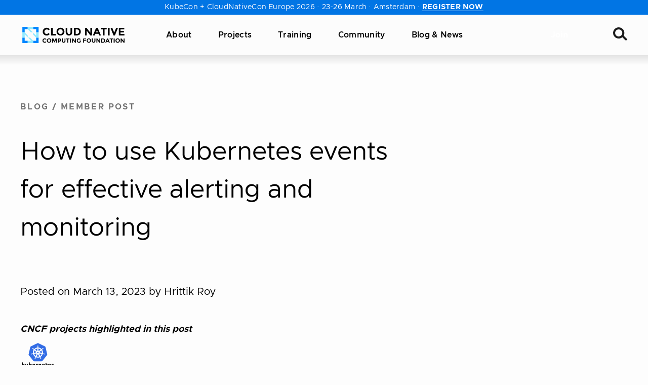

--- FILE ---
content_type: text/html; charset=UTF-8
request_url: https://www.cncf.io/blog/2023/03/13/how-to-use-kubernetes-events-for-effective-alerting-and-monitoring/
body_size: 49465
content:
<!DOCTYPE html>
<html lang="en-US" class="no-focus-outline">

	<head>
		<meta charset="UTF-8">
		<meta name="viewport" content="width=device-width, initial-scale=1">
		<title>How to use Kubernetes events for effective alerting and monitoring | CNCF</title>

<!-- The SEO Framework by Sybre Waaijer -->
<meta name="robots" content="max-snippet:-1,max-image-preview:standard,max-video-preview:-1" />
<link rel="canonical" href="https://www.cncf.io/blog/2023/03/13/how-to-use-kubernetes-events-for-effective-alerting-and-monitoring/" />
<meta name="description" content="Guest post also published on the Grafana Labs blog by Hrittik Roy Kubernetes, a graduated project of the Cloud Native Computing Foundation (CNCF) ecosystem…" />
<meta property="og:type" content="article" />
<meta property="og:locale" content="en_US" />
<meta property="og:site_name" content="CNCF" />
<meta property="og:title" content="How to use Kubernetes events for effective alerting and monitoring" />
<meta property="og:description" content="Guest post also published on the Grafana Labs blog by Hrittik Roy Kubernetes, a graduated project of the Cloud Native Computing Foundation (CNCF) ecosystem, is the most prominent and widely used…" />
<meta property="og:url" content="https://www.cncf.io/blog/2023/03/13/how-to-use-kubernetes-events-for-effective-alerting-and-monitoring/" />
<meta property="og:image" content="https://www.cncf.io/wp-content/uploads/2023/02/Single-Card-2-87.png" />
<meta property="og:image:width" content="1500" />
<meta property="og:image:height" content="788" />
<meta property="article:published_time" content="2023-03-13T15:00:00+00:00" />
<meta property="article:modified_time" content="2023-04-30T11:50:05+00:00" />
<meta name="twitter:card" content="summary_large_image" />
<meta name="twitter:site" content="@cloudnativefdn" />
<meta name="twitter:title" content="How to use Kubernetes events for effective alerting and monitoring" />
<meta name="twitter:description" content="Guest post also published on the Grafana Labs blog by Hrittik Roy Kubernetes, a graduated project of the Cloud Native Computing Foundation (CNCF) ecosystem, is the most prominent and widely used…" />
<meta name="twitter:image" content="https://www.cncf.io/wp-content/uploads/2023/02/Single-Card-2-87.png" />
<script type="application/ld+json">{"@context":"https://schema.org","@graph":[{"@type":"WebSite","@id":"https://www.cncf.io/#/schema/WebSite","url":"https://www.cncf.io/","name":"CNCF","inLanguage":"en-US","potentialAction":{"@type":"SearchAction","target":{"@type":"EntryPoint","urlTemplate":"https://www.cncf.io/search/{search_term_string}/"},"query-input":"required name=search_term_string"},"publisher":{"@type":"Organization","@id":"https://www.cncf.io/#/schema/Organization","name":"CNCF","url":"https://www.cncf.io/","sameAs":["https://www.facebook.com/CloudNativeComputingFoundation/","https://twitter.com/cloudnativefdn","https://www.instagram.com/humans.of.cloudnative/","https://www.youtube.com/c/cloudnativefdn","https://www.linkedin.com/company/cloud-native-computing-foundation/"],"logo":{"@type":"ImageObject","url":"https://www.cncf.io/wp-content/uploads/2022/11/cncf-logo-stacked.png","contentUrl":"https://www.cncf.io/wp-content/uploads/2022/11/cncf-logo-stacked.png","width":1293,"height":762,"contentSize":"12810"}}},{"@type":"WebPage","@id":"https://www.cncf.io/blog/2023/03/13/how-to-use-kubernetes-events-for-effective-alerting-and-monitoring/","url":"https://www.cncf.io/blog/2023/03/13/how-to-use-kubernetes-events-for-effective-alerting-and-monitoring/","name":"How to use Kubernetes events for effective alerting and monitoring | CNCF","description":"Guest post also published on the Grafana Labs blog by Hrittik Roy Kubernetes, a graduated project of the Cloud Native Computing Foundation (CNCF) ecosystem…","inLanguage":"en-US","isPartOf":{"@id":"https://www.cncf.io/#/schema/WebSite"},"breadcrumb":{"@type":"BreadcrumbList","@id":"https://www.cncf.io/#/schema/BreadcrumbList","itemListElement":[{"@type":"ListItem","position":1,"item":"https://www.cncf.io/","name":"CNCF"},{"@type":"ListItem","position":2,"item":"https://www.cncf.io/blog/","name":"Category: Blog"},{"@type":"ListItem","position":3,"name":"How to use Kubernetes events for effective alerting and monitoring"}]},"potentialAction":{"@type":"ReadAction","target":"https://www.cncf.io/blog/2023/03/13/how-to-use-kubernetes-events-for-effective-alerting-and-monitoring/"},"datePublished":"2023-03-13T15:00:00+00:00","dateModified":"2023-04-30T11:50:05+00:00","author":{"@type":"Person","@id":"https://www.cncf.io/#/schema/Person/d97a259a66ac4633ce2cecfb8ee7d597","name":"Jessie"}}]}</script>
<!-- / The SEO Framework by Sybre Waaijer | 8.40ms meta | 0.33ms boot -->

<link rel='dns-prefetch' href='//lfx-segment.platform.linuxfoundation.org' />
<link rel='dns-prefetch' href='//www.cncf.io' />
<link rel='dns-prefetch' href='//js.hs-scripts.com' />
<link crossorigin href='//js.hscollectedforms.net' rel='preconnect' />
<link crossorigin href='//js.hs-banner.com' rel='preconnect' />
<link crossorigin href='//js.hs-analytics.net' rel='preconnect' />
<link crossorigin href='//js.hsforms.net' rel='preconnect' />
<link crossorigin href='//js.hs-scripts.com' rel='preconnect' />
<link crossorigin href='//landscape.cncf.io' rel='preconnect' />
<link crossorigin href='//cmp.osano.com' rel='preconnect' />
<link crossorigin href='//consent.api.osano.com' rel='preconnect' />
<link crossorigin href='//www.googletagmanager.com' rel='preconnect' />
<link crossorigin href='//www.gstatic.com' rel='preconnect' />
<link crossorigin href='//browser-update.org' rel='preconnect' />
<link crossorigin href='//js-agent.newrelic.com' rel='preconnect' />
<style id='wp-img-auto-sizes-contain-inline-css'>
img:is([sizes=auto i],[sizes^="auto," i]){contain-intrinsic-size:3000px 1500px}
/*# sourceURL=wp-img-auto-sizes-contain-inline-css */
</style>
<style id='wp-block-library-inline-css'>
:root{--wp-block-synced-color:#7a00df;--wp-block-synced-color--rgb:122,0,223;--wp-bound-block-color:var(--wp-block-synced-color);--wp-editor-canvas-background:#ddd;--wp-admin-theme-color:#007cba;--wp-admin-theme-color--rgb:0,124,186;--wp-admin-theme-color-darker-10:#006ba1;--wp-admin-theme-color-darker-10--rgb:0,107,160.5;--wp-admin-theme-color-darker-20:#005a87;--wp-admin-theme-color-darker-20--rgb:0,90,135;--wp-admin-border-width-focus:2px}@media (min-resolution:192dpi){:root{--wp-admin-border-width-focus:1.5px}}.wp-element-button{cursor:pointer}:root .has-very-light-gray-background-color{background-color:#eee}:root .has-very-dark-gray-background-color{background-color:#313131}:root .has-very-light-gray-color{color:#eee}:root .has-very-dark-gray-color{color:#313131}:root .has-vivid-green-cyan-to-vivid-cyan-blue-gradient-background{background:linear-gradient(135deg,#00d084,#0693e3)}:root .has-purple-crush-gradient-background{background:linear-gradient(135deg,#34e2e4,#4721fb 50%,#ab1dfe)}:root .has-hazy-dawn-gradient-background{background:linear-gradient(135deg,#faaca8,#dad0ec)}:root .has-subdued-olive-gradient-background{background:linear-gradient(135deg,#fafae1,#67a671)}:root .has-atomic-cream-gradient-background{background:linear-gradient(135deg,#fdd79a,#004a59)}:root .has-nightshade-gradient-background{background:linear-gradient(135deg,#330968,#31cdcf)}:root .has-midnight-gradient-background{background:linear-gradient(135deg,#020381,#2874fc)}:root{--wp--preset--font-size--normal:16px;--wp--preset--font-size--huge:42px}.has-regular-font-size{font-size:1em}.has-larger-font-size{font-size:2.625em}.has-normal-font-size{font-size:var(--wp--preset--font-size--normal)}.has-huge-font-size{font-size:var(--wp--preset--font-size--huge)}.has-text-align-center{text-align:center}.has-text-align-left{text-align:left}.has-text-align-right{text-align:right}.has-fit-text{white-space:nowrap!important}#end-resizable-editor-section{display:none}.aligncenter{clear:both}.items-justified-left{justify-content:flex-start}.items-justified-center{justify-content:center}.items-justified-right{justify-content:flex-end}.items-justified-space-between{justify-content:space-between}.screen-reader-text{border:0;clip-path:inset(50%);height:1px;margin:-1px;overflow:hidden;padding:0;position:absolute;width:1px;word-wrap:normal!important}.screen-reader-text:focus{background-color:#ddd;clip-path:none;color:#444;display:block;font-size:1em;height:auto;left:5px;line-height:normal;padding:15px 23px 14px;text-decoration:none;top:5px;width:auto;z-index:100000}html :where(.has-border-color){border-style:solid}html :where([style*=border-top-color]){border-top-style:solid}html :where([style*=border-right-color]){border-right-style:solid}html :where([style*=border-bottom-color]){border-bottom-style:solid}html :where([style*=border-left-color]){border-left-style:solid}html :where([style*=border-width]){border-style:solid}html :where([style*=border-top-width]){border-top-style:solid}html :where([style*=border-right-width]){border-right-style:solid}html :where([style*=border-bottom-width]){border-bottom-style:solid}html :where([style*=border-left-width]){border-left-style:solid}html :where(img[class*=wp-image-]){height:auto;max-width:100%}:where(figure){margin:0 0 1em}html :where(.is-position-sticky){--wp-admin--admin-bar--position-offset:var(--wp-admin--admin-bar--height,0px)}@media screen and (max-width:600px){html :where(.is-position-sticky){--wp-admin--admin-bar--position-offset:0px}}

/*# sourceURL=wp-block-library-inline-css */
</style><style id='wp-block-heading-inline-css'>
h1:where(.wp-block-heading).has-background,h2:where(.wp-block-heading).has-background,h3:where(.wp-block-heading).has-background,h4:where(.wp-block-heading).has-background,h5:where(.wp-block-heading).has-background,h6:where(.wp-block-heading).has-background{padding:1.25em 2.375em}h1.has-text-align-left[style*=writing-mode]:where([style*=vertical-lr]),h1.has-text-align-right[style*=writing-mode]:where([style*=vertical-rl]),h2.has-text-align-left[style*=writing-mode]:where([style*=vertical-lr]),h2.has-text-align-right[style*=writing-mode]:where([style*=vertical-rl]),h3.has-text-align-left[style*=writing-mode]:where([style*=vertical-lr]),h3.has-text-align-right[style*=writing-mode]:where([style*=vertical-rl]),h4.has-text-align-left[style*=writing-mode]:where([style*=vertical-lr]),h4.has-text-align-right[style*=writing-mode]:where([style*=vertical-rl]),h5.has-text-align-left[style*=writing-mode]:where([style*=vertical-lr]),h5.has-text-align-right[style*=writing-mode]:where([style*=vertical-rl]),h6.has-text-align-left[style*=writing-mode]:where([style*=vertical-lr]),h6.has-text-align-right[style*=writing-mode]:where([style*=vertical-rl]){rotate:180deg}
/*# sourceURL=https://www.cncf.io/wp/wp-includes/blocks/heading/style.min.css */
</style>
<style id='wp-block-image-inline-css'>
.wp-block-image>a,.wp-block-image>figure>a{display:inline-block}.wp-block-image img{box-sizing:border-box;height:auto;max-width:100%;vertical-align:bottom}@media not (prefers-reduced-motion){.wp-block-image img.hide{visibility:hidden}.wp-block-image img.show{animation:show-content-image .4s}}.wp-block-image[style*=border-radius] img,.wp-block-image[style*=border-radius]>a{border-radius:inherit}.wp-block-image.has-custom-border img{box-sizing:border-box}.wp-block-image.aligncenter{text-align:center}.wp-block-image.alignfull>a,.wp-block-image.alignwide>a{width:100%}.wp-block-image.alignfull img,.wp-block-image.alignwide img{height:auto;width:100%}.wp-block-image .aligncenter,.wp-block-image .alignleft,.wp-block-image .alignright,.wp-block-image.aligncenter,.wp-block-image.alignleft,.wp-block-image.alignright{display:table}.wp-block-image .aligncenter>figcaption,.wp-block-image .alignleft>figcaption,.wp-block-image .alignright>figcaption,.wp-block-image.aligncenter>figcaption,.wp-block-image.alignleft>figcaption,.wp-block-image.alignright>figcaption{caption-side:bottom;display:table-caption}.wp-block-image .alignleft{float:left;margin:.5em 1em .5em 0}.wp-block-image .alignright{float:right;margin:.5em 0 .5em 1em}.wp-block-image .aligncenter{margin-left:auto;margin-right:auto}.wp-block-image :where(figcaption){margin-bottom:1em;margin-top:.5em}.wp-block-image.is-style-circle-mask img{border-radius:9999px}@supports ((-webkit-mask-image:none) or (mask-image:none)) or (-webkit-mask-image:none){.wp-block-image.is-style-circle-mask img{border-radius:0;-webkit-mask-image:url('data:image/svg+xml;utf8,<svg viewBox="0 0 100 100" xmlns="http://www.w3.org/2000/svg"><circle cx="50" cy="50" r="50"/></svg>');mask-image:url('data:image/svg+xml;utf8,<svg viewBox="0 0 100 100" xmlns="http://www.w3.org/2000/svg"><circle cx="50" cy="50" r="50"/></svg>');mask-mode:alpha;-webkit-mask-position:center;mask-position:center;-webkit-mask-repeat:no-repeat;mask-repeat:no-repeat;-webkit-mask-size:contain;mask-size:contain}}:root :where(.wp-block-image.is-style-rounded img,.wp-block-image .is-style-rounded img){border-radius:9999px}.wp-block-image figure{margin:0}.wp-lightbox-container{display:flex;flex-direction:column;position:relative}.wp-lightbox-container img{cursor:zoom-in}.wp-lightbox-container img:hover+button{opacity:1}.wp-lightbox-container button{align-items:center;backdrop-filter:blur(16px) saturate(180%);background-color:#5a5a5a40;border:none;border-radius:4px;cursor:zoom-in;display:flex;height:20px;justify-content:center;opacity:0;padding:0;position:absolute;right:16px;text-align:center;top:16px;width:20px;z-index:100}@media not (prefers-reduced-motion){.wp-lightbox-container button{transition:opacity .2s ease}}.wp-lightbox-container button:focus-visible{outline:3px auto #5a5a5a40;outline:3px auto -webkit-focus-ring-color;outline-offset:3px}.wp-lightbox-container button:hover{cursor:pointer;opacity:1}.wp-lightbox-container button:focus{opacity:1}.wp-lightbox-container button:focus,.wp-lightbox-container button:hover,.wp-lightbox-container button:not(:hover):not(:active):not(.has-background){background-color:#5a5a5a40;border:none}.wp-lightbox-overlay{box-sizing:border-box;cursor:zoom-out;height:100vh;left:0;overflow:hidden;position:fixed;top:0;visibility:hidden;width:100%;z-index:100000}.wp-lightbox-overlay .close-button{align-items:center;cursor:pointer;display:flex;justify-content:center;min-height:40px;min-width:40px;padding:0;position:absolute;right:calc(env(safe-area-inset-right) + 16px);top:calc(env(safe-area-inset-top) + 16px);z-index:5000000}.wp-lightbox-overlay .close-button:focus,.wp-lightbox-overlay .close-button:hover,.wp-lightbox-overlay .close-button:not(:hover):not(:active):not(.has-background){background:none;border:none}.wp-lightbox-overlay .lightbox-image-container{height:var(--wp--lightbox-container-height);left:50%;overflow:hidden;position:absolute;top:50%;transform:translate(-50%,-50%);transform-origin:top left;width:var(--wp--lightbox-container-width);z-index:9999999999}.wp-lightbox-overlay .wp-block-image{align-items:center;box-sizing:border-box;display:flex;height:100%;justify-content:center;margin:0;position:relative;transform-origin:0 0;width:100%;z-index:3000000}.wp-lightbox-overlay .wp-block-image img{height:var(--wp--lightbox-image-height);min-height:var(--wp--lightbox-image-height);min-width:var(--wp--lightbox-image-width);width:var(--wp--lightbox-image-width)}.wp-lightbox-overlay .wp-block-image figcaption{display:none}.wp-lightbox-overlay button{background:none;border:none}.wp-lightbox-overlay .scrim{background-color:#fff;height:100%;opacity:.9;position:absolute;width:100%;z-index:2000000}.wp-lightbox-overlay.active{visibility:visible}@media not (prefers-reduced-motion){.wp-lightbox-overlay.active{animation:turn-on-visibility .25s both}.wp-lightbox-overlay.active img{animation:turn-on-visibility .35s both}.wp-lightbox-overlay.show-closing-animation:not(.active){animation:turn-off-visibility .35s both}.wp-lightbox-overlay.show-closing-animation:not(.active) img{animation:turn-off-visibility .25s both}.wp-lightbox-overlay.zoom.active{animation:none;opacity:1;visibility:visible}.wp-lightbox-overlay.zoom.active .lightbox-image-container{animation:lightbox-zoom-in .4s}.wp-lightbox-overlay.zoom.active .lightbox-image-container img{animation:none}.wp-lightbox-overlay.zoom.active .scrim{animation:turn-on-visibility .4s forwards}.wp-lightbox-overlay.zoom.show-closing-animation:not(.active){animation:none}.wp-lightbox-overlay.zoom.show-closing-animation:not(.active) .lightbox-image-container{animation:lightbox-zoom-out .4s}.wp-lightbox-overlay.zoom.show-closing-animation:not(.active) .lightbox-image-container img{animation:none}.wp-lightbox-overlay.zoom.show-closing-animation:not(.active) .scrim{animation:turn-off-visibility .4s forwards}}@keyframes show-content-image{0%{visibility:hidden}99%{visibility:hidden}to{visibility:visible}}@keyframes turn-on-visibility{0%{opacity:0}to{opacity:1}}@keyframes turn-off-visibility{0%{opacity:1;visibility:visible}99%{opacity:0;visibility:visible}to{opacity:0;visibility:hidden}}@keyframes lightbox-zoom-in{0%{transform:translate(calc((-100vw + var(--wp--lightbox-scrollbar-width))/2 + var(--wp--lightbox-initial-left-position)),calc(-50vh + var(--wp--lightbox-initial-top-position))) scale(var(--wp--lightbox-scale))}to{transform:translate(-50%,-50%) scale(1)}}@keyframes lightbox-zoom-out{0%{transform:translate(-50%,-50%) scale(1);visibility:visible}99%{visibility:visible}to{transform:translate(calc((-100vw + var(--wp--lightbox-scrollbar-width))/2 + var(--wp--lightbox-initial-left-position)),calc(-50vh + var(--wp--lightbox-initial-top-position))) scale(var(--wp--lightbox-scale));visibility:hidden}}
/*# sourceURL=https://www.cncf.io/wp/wp-includes/blocks/image/style.min.css */
</style>
<style id='wp-block-image-theme-inline-css'>
:root :where(.wp-block-image figcaption){color:#555;font-size:13px;text-align:center}.is-dark-theme :root :where(.wp-block-image figcaption){color:#ffffffa6}.wp-block-image{margin:0 0 1em}
/*# sourceURL=https://www.cncf.io/wp/wp-includes/blocks/image/theme.min.css */
</style>
<style id='wp-block-list-inline-css'>
ol,ul{box-sizing:border-box}:root :where(.wp-block-list.has-background){padding:1.25em 2.375em}
/*# sourceURL=https://www.cncf.io/wp/wp-includes/blocks/list/style.min.css */
</style>
<style id='wp-block-code-inline-css'>
.wp-block-code{box-sizing:border-box}.wp-block-code code{
  /*!rtl:begin:ignore*/direction:ltr;display:block;font-family:inherit;overflow-wrap:break-word;text-align:initial;white-space:pre-wrap
  /*!rtl:end:ignore*/}
/*# sourceURL=https://www.cncf.io/wp/wp-includes/blocks/code/style.min.css */
</style>
<style id='wp-block-code-theme-inline-css'>
.wp-block-code{border:1px solid #ccc;border-radius:4px;font-family:Menlo,Consolas,monaco,monospace;padding:.8em 1em}
/*# sourceURL=https://www.cncf.io/wp/wp-includes/blocks/code/theme.min.css */
</style>
<style id='wp-block-paragraph-inline-css'>
.is-small-text{font-size:.875em}.is-regular-text{font-size:1em}.is-large-text{font-size:2.25em}.is-larger-text{font-size:3em}.has-drop-cap:not(:focus):first-letter{float:left;font-size:8.4em;font-style:normal;font-weight:100;line-height:.68;margin:.05em .1em 0 0;text-transform:uppercase}body.rtl .has-drop-cap:not(:focus):first-letter{float:none;margin-left:.1em}p.has-drop-cap.has-background{overflow:hidden}:root :where(p.has-background){padding:1.25em 2.375em}:where(p.has-text-color:not(.has-link-color)) a{color:inherit}p.has-text-align-left[style*="writing-mode:vertical-lr"],p.has-text-align-right[style*="writing-mode:vertical-rl"]{rotate:180deg}
/*# sourceURL=https://www.cncf.io/wp/wp-includes/blocks/paragraph/style.min.css */
</style>
<style id='global-styles-inline-css'>
:root{--wp--preset--aspect-ratio--square: 1;--wp--preset--aspect-ratio--4-3: 4/3;--wp--preset--aspect-ratio--3-4: 3/4;--wp--preset--aspect-ratio--3-2: 3/2;--wp--preset--aspect-ratio--2-3: 2/3;--wp--preset--aspect-ratio--16-9: 16/9;--wp--preset--aspect-ratio--9-16: 9/16;--wp--preset--color--black: #000000;--wp--preset--color--cyan-bluish-gray: #abb8c3;--wp--preset--color--white: #FFFFFF;--wp--preset--color--pale-pink: #f78da7;--wp--preset--color--vivid-red: #cf2e2e;--wp--preset--color--luminous-vivid-orange: #ff6900;--wp--preset--color--luminous-vivid-amber: #fcb900;--wp--preset--color--light-green-cyan: #7bdcb5;--wp--preset--color--vivid-green-cyan: #00d084;--wp--preset--color--pale-cyan-blue: #8ed1fc;--wp--preset--color--vivid-cyan-blue: #0693e3;--wp--preset--color--vivid-purple: #9b51e0;--wp--preset--color--pink-400: #d62293;--wp--preset--color--tertiary-400: #62a1ff;--wp--preset--color--gray-700: #747474;--wp--preset--color--gray-500: #c4c4c4;--wp--preset--color--gray-400: #e6e6e6;--wp--preset--color--gray-300: #eeeeee;--wp--preset--color--gray-200: #f8f8f8;--wp--preset--color--gray-100: #fcfcfc;--wp--preset--color--gray-050: #fdfdfd;--wp--preset--color--purple: #4A23CC;--wp--preset--gradient--vivid-cyan-blue-to-vivid-purple: linear-gradient(135deg,rgb(6,147,227) 0%,rgb(155,81,224) 100%);--wp--preset--gradient--light-green-cyan-to-vivid-green-cyan: linear-gradient(135deg,rgb(122,220,180) 0%,rgb(0,208,130) 100%);--wp--preset--gradient--luminous-vivid-amber-to-luminous-vivid-orange: linear-gradient(135deg,rgb(252,185,0) 0%,rgb(255,105,0) 100%);--wp--preset--gradient--luminous-vivid-orange-to-vivid-red: linear-gradient(135deg,rgb(255,105,0) 0%,rgb(207,46,46) 100%);--wp--preset--gradient--very-light-gray-to-cyan-bluish-gray: linear-gradient(135deg,rgb(238,238,238) 0%,rgb(169,184,195) 100%);--wp--preset--gradient--cool-to-warm-spectrum: linear-gradient(135deg,rgb(74,234,220) 0%,rgb(151,120,209) 20%,rgb(207,42,186) 40%,rgb(238,44,130) 60%,rgb(251,105,98) 80%,rgb(254,248,76) 100%);--wp--preset--gradient--blush-light-purple: linear-gradient(135deg,rgb(255,206,236) 0%,rgb(152,150,240) 100%);--wp--preset--gradient--blush-bordeaux: linear-gradient(135deg,rgb(254,205,165) 0%,rgb(254,45,45) 50%,rgb(107,0,62) 100%);--wp--preset--gradient--luminous-dusk: linear-gradient(135deg,rgb(255,203,112) 0%,rgb(199,81,192) 50%,rgb(65,88,208) 100%);--wp--preset--gradient--pale-ocean: linear-gradient(135deg,rgb(255,245,203) 0%,rgb(182,227,212) 50%,rgb(51,167,181) 100%);--wp--preset--gradient--electric-grass: linear-gradient(135deg,rgb(202,248,128) 0%,rgb(113,206,126) 100%);--wp--preset--gradient--midnight: linear-gradient(135deg,rgb(2,3,129) 0%,rgb(40,116,252) 100%);--wp--preset--font-size--small: 14px;--wp--preset--font-size--medium: 18px;--wp--preset--font-size--large: 20px;--wp--preset--font-size--x-large: 42px;--wp--preset--font-size--extra-small: 10px;--wp--preset--font-size--normal: 16px;--wp--preset--font-size--larger: 24px;--wp--preset--font-size--extra-large: 36px;--wp--preset--font-size--extra-extra-large: 46px;--wp--preset--font-family--primary: Clarity City,-apple-system,BlinkMacSystemFont,Segoe UI,Helvetica,Arial,sans-serif,Roboto,Ubuntu,Apple Color Emoji,Segoe UI Emoji,Segoe UI Symbol;--wp--preset--font-family--serif: Source Serif Pro, Apple Garamond, Baskerville, Times New Roman, Droid Serif, Times, Source Serif Pro, serif;--wp--preset--spacing--20: 0.44rem;--wp--preset--spacing--30: 0.67rem;--wp--preset--spacing--40: 1rem;--wp--preset--spacing--50: 1.5rem;--wp--preset--spacing--60: 2.25rem;--wp--preset--spacing--70: 3.38rem;--wp--preset--spacing--80: 5.06rem;--wp--preset--shadow--natural: 6px 6px 9px rgba(0, 0, 0, 0.2);--wp--preset--shadow--deep: 12px 12px 50px rgba(0, 0, 0, 0.4);--wp--preset--shadow--sharp: 6px 6px 0px rgba(0, 0, 0, 0.2);--wp--preset--shadow--outlined: 6px 6px 0px -3px rgb(255, 255, 255), 6px 6px rgb(0, 0, 0);--wp--preset--shadow--crisp: 6px 6px 0px rgb(0, 0, 0);}.wp-block-button .wp-block-button__link{--wp--preset--color--pink-400: #d62293;--wp--preset--color--black: #000000;}:root { --wp--style--global--content-size: 1200px;--wp--style--global--wide-size: 1200px; }:where(body) { margin: 0; }.wp-site-blocks > .alignleft { float: left; margin-right: 2em; }.wp-site-blocks > .alignright { float: right; margin-left: 2em; }.wp-site-blocks > .aligncenter { justify-content: center; margin-left: auto; margin-right: auto; }:where(.is-layout-flex){gap: 0.5em;}:where(.is-layout-grid){gap: 0.5em;}.is-layout-flow > .alignleft{float: left;margin-inline-start: 0;margin-inline-end: 2em;}.is-layout-flow > .alignright{float: right;margin-inline-start: 2em;margin-inline-end: 0;}.is-layout-flow > .aligncenter{margin-left: auto !important;margin-right: auto !important;}.is-layout-constrained > .alignleft{float: left;margin-inline-start: 0;margin-inline-end: 2em;}.is-layout-constrained > .alignright{float: right;margin-inline-start: 2em;margin-inline-end: 0;}.is-layout-constrained > .aligncenter{margin-left: auto !important;margin-right: auto !important;}.is-layout-constrained > :where(:not(.alignleft):not(.alignright):not(.alignfull)){max-width: var(--wp--style--global--content-size);margin-left: auto !important;margin-right: auto !important;}.is-layout-constrained > .alignwide{max-width: var(--wp--style--global--wide-size);}body .is-layout-flex{display: flex;}.is-layout-flex{flex-wrap: wrap;align-items: center;}.is-layout-flex > :is(*, div){margin: 0;}body .is-layout-grid{display: grid;}.is-layout-grid > :is(*, div){margin: 0;}body{background-color: var(--wp--preset--color--gray-050);color: var(--wp--preset--color--black);font-family: var(--wp--preset--font-family--primary);font-weight: 400;padding-top: 0px;padding-right: 0px;padding-bottom: 0px;padding-left: 0px;text-decoration: none;}a:where(:not(.wp-element-button)){color: var(--wp--preset--color--pink-400);font-weight: 700;text-decoration: none;}h1, h2, h3, h4, h5, h6{color: var(--wp--preset--color--black);font-weight: 700;}:root :where(.wp-element-button, .wp-block-button__link){background-color: var(--wp--preset--color--pink-400);border-radius: 5px;border-width: 0;color: var(--wp--preset--color--white);font-family: inherit;font-size: 16px;font-style: inherit;font-weight: 700;letter-spacing: 0.02em;line-height: 18px;padding-top: 11px;padding-right: 40px;padding-bottom: 11px;padding-left: 40px;text-decoration: none;text-transform: uppercase;}:root :where(.wp-element-button:visited, .wp-block-button__link:visited){color: var(--wp--preset--color--white);text-decoration: none;}:root :where(.wp-element-button:hover, .wp-block-button__link:hover){background-color: #c53490;color: var(--wp--preset--color--white);text-decoration: none;}.has-black-color{color: var(--wp--preset--color--black) !important;}.has-cyan-bluish-gray-color{color: var(--wp--preset--color--cyan-bluish-gray) !important;}.has-white-color{color: var(--wp--preset--color--white) !important;}.has-pale-pink-color{color: var(--wp--preset--color--pale-pink) !important;}.has-vivid-red-color{color: var(--wp--preset--color--vivid-red) !important;}.has-luminous-vivid-orange-color{color: var(--wp--preset--color--luminous-vivid-orange) !important;}.has-luminous-vivid-amber-color{color: var(--wp--preset--color--luminous-vivid-amber) !important;}.has-light-green-cyan-color{color: var(--wp--preset--color--light-green-cyan) !important;}.has-vivid-green-cyan-color{color: var(--wp--preset--color--vivid-green-cyan) !important;}.has-pale-cyan-blue-color{color: var(--wp--preset--color--pale-cyan-blue) !important;}.has-vivid-cyan-blue-color{color: var(--wp--preset--color--vivid-cyan-blue) !important;}.has-vivid-purple-color{color: var(--wp--preset--color--vivid-purple) !important;}.has-pink-400-color{color: var(--wp--preset--color--pink-400) !important;}.has-tertiary-400-color{color: var(--wp--preset--color--tertiary-400) !important;}.has-gray-700-color{color: var(--wp--preset--color--gray-700) !important;}.has-gray-500-color{color: var(--wp--preset--color--gray-500) !important;}.has-gray-400-color{color: var(--wp--preset--color--gray-400) !important;}.has-gray-300-color{color: var(--wp--preset--color--gray-300) !important;}.has-gray-200-color{color: var(--wp--preset--color--gray-200) !important;}.has-gray-100-color{color: var(--wp--preset--color--gray-100) !important;}.has-gray-050-color{color: var(--wp--preset--color--gray-050) !important;}.has-purple-color{color: var(--wp--preset--color--purple) !important;}.has-black-background-color{background-color: var(--wp--preset--color--black) !important;}.has-cyan-bluish-gray-background-color{background-color: var(--wp--preset--color--cyan-bluish-gray) !important;}.has-white-background-color{background-color: var(--wp--preset--color--white) !important;}.has-pale-pink-background-color{background-color: var(--wp--preset--color--pale-pink) !important;}.has-vivid-red-background-color{background-color: var(--wp--preset--color--vivid-red) !important;}.has-luminous-vivid-orange-background-color{background-color: var(--wp--preset--color--luminous-vivid-orange) !important;}.has-luminous-vivid-amber-background-color{background-color: var(--wp--preset--color--luminous-vivid-amber) !important;}.has-light-green-cyan-background-color{background-color: var(--wp--preset--color--light-green-cyan) !important;}.has-vivid-green-cyan-background-color{background-color: var(--wp--preset--color--vivid-green-cyan) !important;}.has-pale-cyan-blue-background-color{background-color: var(--wp--preset--color--pale-cyan-blue) !important;}.has-vivid-cyan-blue-background-color{background-color: var(--wp--preset--color--vivid-cyan-blue) !important;}.has-vivid-purple-background-color{background-color: var(--wp--preset--color--vivid-purple) !important;}.has-pink-400-background-color{background-color: var(--wp--preset--color--pink-400) !important;}.has-tertiary-400-background-color{background-color: var(--wp--preset--color--tertiary-400) !important;}.has-gray-700-background-color{background-color: var(--wp--preset--color--gray-700) !important;}.has-gray-500-background-color{background-color: var(--wp--preset--color--gray-500) !important;}.has-gray-400-background-color{background-color: var(--wp--preset--color--gray-400) !important;}.has-gray-300-background-color{background-color: var(--wp--preset--color--gray-300) !important;}.has-gray-200-background-color{background-color: var(--wp--preset--color--gray-200) !important;}.has-gray-100-background-color{background-color: var(--wp--preset--color--gray-100) !important;}.has-gray-050-background-color{background-color: var(--wp--preset--color--gray-050) !important;}.has-purple-background-color{background-color: var(--wp--preset--color--purple) !important;}.has-black-border-color{border-color: var(--wp--preset--color--black) !important;}.has-cyan-bluish-gray-border-color{border-color: var(--wp--preset--color--cyan-bluish-gray) !important;}.has-white-border-color{border-color: var(--wp--preset--color--white) !important;}.has-pale-pink-border-color{border-color: var(--wp--preset--color--pale-pink) !important;}.has-vivid-red-border-color{border-color: var(--wp--preset--color--vivid-red) !important;}.has-luminous-vivid-orange-border-color{border-color: var(--wp--preset--color--luminous-vivid-orange) !important;}.has-luminous-vivid-amber-border-color{border-color: var(--wp--preset--color--luminous-vivid-amber) !important;}.has-light-green-cyan-border-color{border-color: var(--wp--preset--color--light-green-cyan) !important;}.has-vivid-green-cyan-border-color{border-color: var(--wp--preset--color--vivid-green-cyan) !important;}.has-pale-cyan-blue-border-color{border-color: var(--wp--preset--color--pale-cyan-blue) !important;}.has-vivid-cyan-blue-border-color{border-color: var(--wp--preset--color--vivid-cyan-blue) !important;}.has-vivid-purple-border-color{border-color: var(--wp--preset--color--vivid-purple) !important;}.has-pink-400-border-color{border-color: var(--wp--preset--color--pink-400) !important;}.has-tertiary-400-border-color{border-color: var(--wp--preset--color--tertiary-400) !important;}.has-gray-700-border-color{border-color: var(--wp--preset--color--gray-700) !important;}.has-gray-500-border-color{border-color: var(--wp--preset--color--gray-500) !important;}.has-gray-400-border-color{border-color: var(--wp--preset--color--gray-400) !important;}.has-gray-300-border-color{border-color: var(--wp--preset--color--gray-300) !important;}.has-gray-200-border-color{border-color: var(--wp--preset--color--gray-200) !important;}.has-gray-100-border-color{border-color: var(--wp--preset--color--gray-100) !important;}.has-gray-050-border-color{border-color: var(--wp--preset--color--gray-050) !important;}.has-purple-border-color{border-color: var(--wp--preset--color--purple) !important;}.has-vivid-cyan-blue-to-vivid-purple-gradient-background{background: var(--wp--preset--gradient--vivid-cyan-blue-to-vivid-purple) !important;}.has-light-green-cyan-to-vivid-green-cyan-gradient-background{background: var(--wp--preset--gradient--light-green-cyan-to-vivid-green-cyan) !important;}.has-luminous-vivid-amber-to-luminous-vivid-orange-gradient-background{background: var(--wp--preset--gradient--luminous-vivid-amber-to-luminous-vivid-orange) !important;}.has-luminous-vivid-orange-to-vivid-red-gradient-background{background: var(--wp--preset--gradient--luminous-vivid-orange-to-vivid-red) !important;}.has-very-light-gray-to-cyan-bluish-gray-gradient-background{background: var(--wp--preset--gradient--very-light-gray-to-cyan-bluish-gray) !important;}.has-cool-to-warm-spectrum-gradient-background{background: var(--wp--preset--gradient--cool-to-warm-spectrum) !important;}.has-blush-light-purple-gradient-background{background: var(--wp--preset--gradient--blush-light-purple) !important;}.has-blush-bordeaux-gradient-background{background: var(--wp--preset--gradient--blush-bordeaux) !important;}.has-luminous-dusk-gradient-background{background: var(--wp--preset--gradient--luminous-dusk) !important;}.has-pale-ocean-gradient-background{background: var(--wp--preset--gradient--pale-ocean) !important;}.has-electric-grass-gradient-background{background: var(--wp--preset--gradient--electric-grass) !important;}.has-midnight-gradient-background{background: var(--wp--preset--gradient--midnight) !important;}.has-small-font-size{font-size: var(--wp--preset--font-size--small) !important;}.has-medium-font-size{font-size: var(--wp--preset--font-size--medium) !important;}.has-large-font-size{font-size: var(--wp--preset--font-size--large) !important;}.has-x-large-font-size{font-size: var(--wp--preset--font-size--x-large) !important;}.has-extra-small-font-size{font-size: var(--wp--preset--font-size--extra-small) !important;}.has-normal-font-size{font-size: var(--wp--preset--font-size--normal) !important;}.has-larger-font-size{font-size: var(--wp--preset--font-size--larger) !important;}.has-extra-large-font-size{font-size: var(--wp--preset--font-size--extra-large) !important;}.has-extra-extra-large-font-size{font-size: var(--wp--preset--font-size--extra-extra-large) !important;}.has-primary-font-family{font-family: var(--wp--preset--font-family--primary) !important;}.has-serif-font-family{font-family: var(--wp--preset--font-family--serif) !important;}.wp-block-button .wp-block-button__link.has-pink-400-color{color: var(--wp--preset--color--pink-400) !important;}.wp-block-button .wp-block-button__link.has-black-color{color: var(--wp--preset--color--black) !important;}.wp-block-button .wp-block-button__link.has-pink-400-background-color{background-color: var(--wp--preset--color--pink-400) !important;}.wp-block-button .wp-block-button__link.has-black-background-color{background-color: var(--wp--preset--color--black) !important;}.wp-block-button .wp-block-button__link.has-pink-400-border-color{border-color: var(--wp--preset--color--pink-400) !important;}.wp-block-button .wp-block-button__link.has-black-border-color{border-color: var(--wp--preset--color--black) !important;}
/*# sourceURL=global-styles-inline-css */
</style>

<link rel='stylesheet' id='mkaz-code-syntax-prism-css-css' href='https://www.cncf.io/wp-content/plugins/code-syntax-block/assets/prism-a11y-dark.css?ver=1769332416' media='all' />
<link rel='stylesheet' id='main-css' href='https://www.cncf.io/wp-content/themes/cncf-twenty-two/build/styles.min.css?ver=1769332416' media='all' />
<style id='wp-block-button-inline-css'>
.wp-block-button__link{align-content:center;box-sizing:border-box;cursor:pointer;display:inline-block;height:100%;text-align:center;word-break:break-word}.wp-block-button__link.aligncenter{text-align:center}.wp-block-button__link.alignright{text-align:right}:where(.wp-block-button__link){border-radius:9999px;box-shadow:none;padding:calc(.667em + 2px) calc(1.333em + 2px);text-decoration:none}.wp-block-button[style*=text-decoration] .wp-block-button__link{text-decoration:inherit}.wp-block-buttons>.wp-block-button.has-custom-width{max-width:none}.wp-block-buttons>.wp-block-button.has-custom-width .wp-block-button__link{width:100%}.wp-block-buttons>.wp-block-button.has-custom-font-size .wp-block-button__link{font-size:inherit}.wp-block-buttons>.wp-block-button.wp-block-button__width-25{width:calc(25% - var(--wp--style--block-gap, .5em)*.75)}.wp-block-buttons>.wp-block-button.wp-block-button__width-50{width:calc(50% - var(--wp--style--block-gap, .5em)*.5)}.wp-block-buttons>.wp-block-button.wp-block-button__width-75{width:calc(75% - var(--wp--style--block-gap, .5em)*.25)}.wp-block-buttons>.wp-block-button.wp-block-button__width-100{flex-basis:100%;width:100%}.wp-block-buttons.is-vertical>.wp-block-button.wp-block-button__width-25{width:25%}.wp-block-buttons.is-vertical>.wp-block-button.wp-block-button__width-50{width:50%}.wp-block-buttons.is-vertical>.wp-block-button.wp-block-button__width-75{width:75%}.wp-block-button.is-style-squared,.wp-block-button__link.wp-block-button.is-style-squared{border-radius:0}.wp-block-button.no-border-radius,.wp-block-button__link.no-border-radius{border-radius:0!important}:root :where(.wp-block-button .wp-block-button__link.is-style-outline),:root :where(.wp-block-button.is-style-outline>.wp-block-button__link){border:2px solid;padding:.667em 1.333em}:root :where(.wp-block-button .wp-block-button__link.is-style-outline:not(.has-text-color)),:root :where(.wp-block-button.is-style-outline>.wp-block-button__link:not(.has-text-color)){color:currentColor}:root :where(.wp-block-button .wp-block-button__link.is-style-outline:not(.has-background)),:root :where(.wp-block-button.is-style-outline>.wp-block-button__link:not(.has-background)){background-color:initial;background-image:none}
/*# sourceURL=https://www.cncf.io/wp/wp-includes/blocks/button/style.min.css */
</style>
<style id='wp-block-buttons-inline-css'>
.wp-block-buttons{box-sizing:border-box}.wp-block-buttons.is-vertical{flex-direction:column}.wp-block-buttons.is-vertical>.wp-block-button:last-child{margin-bottom:0}.wp-block-buttons>.wp-block-button{display:inline-block;margin:0}.wp-block-buttons.is-content-justification-left{justify-content:flex-start}.wp-block-buttons.is-content-justification-left.is-vertical{align-items:flex-start}.wp-block-buttons.is-content-justification-center{justify-content:center}.wp-block-buttons.is-content-justification-center.is-vertical{align-items:center}.wp-block-buttons.is-content-justification-right{justify-content:flex-end}.wp-block-buttons.is-content-justification-right.is-vertical{align-items:flex-end}.wp-block-buttons.is-content-justification-space-between{justify-content:space-between}.wp-block-buttons.aligncenter{text-align:center}.wp-block-buttons:not(.is-content-justification-space-between,.is-content-justification-right,.is-content-justification-left,.is-content-justification-center) .wp-block-button.aligncenter{margin-left:auto;margin-right:auto;width:100%}.wp-block-buttons[style*=text-decoration] .wp-block-button,.wp-block-buttons[style*=text-decoration] .wp-block-button__link{text-decoration:inherit}.wp-block-buttons.has-custom-font-size .wp-block-button__link{font-size:inherit}.wp-block-buttons .wp-block-button__link{width:100%}.wp-block-button.aligncenter{text-align:center}
/*# sourceURL=https://www.cncf.io/wp/wp-includes/blocks/buttons/style.min.css */
</style>
<script src="https://lfx-segment.platform.linuxfoundation.org/latest/lfx-segment-analytics.min.js" id="lfx-segment-js"></script>
<script id="lfx-segment-js-after">
if(window.LfxAnalytics&&window.LfxAnalytics.LfxSegmentsAnalytics){var analytics=window.LfxAnalytics.LfxSegmentsAnalytics.getInstance();analytics.init().then(function(){}).catch(function(error){console.error('Failed to initialize analytics:',error)});}else{console.warn('LfxAnalytics not found');}
//# sourceURL=lfx-segment-js-after
</script>
<script id="osano-js" data-type="lazy" data-src="https://cmp.osano.com/16A0DbT9yDNIaQkvZ/c3494b1e-ff3a-436f-978d-842e9a0bed27/osano.js?ver=1"></script>
<link rel="https://api.w.org/" href="https://www.cncf.io/wp-json/" /><link rel="alternate" title="JSON" type="application/json" href="https://www.cncf.io/wp-json/wp/v2/posts/84355" /><!-- Google Tag Manager -->
<script data-type="lazy" data-src="[data-uri]"></script>
<!-- End Google Tag Manager -->
			<!-- DO NOT COPY THIS SNIPPET! Start of Page Analytics Tracking for HubSpot WordPress plugin v11.3.37-->
			<script class="hsq-set-content-id" data-content-id="blog-post">
				var _hsq = _hsq || [];
				_hsq.push(["setContentType", "blog-post"]);
			</script>
			<!-- DO NOT COPY THIS SNIPPET! End of Page Analytics Tracking for HubSpot WordPress plugin -->
				<meta name='referrer' content='strict-origin-when-cross-origin' />
			<link rel="icon"
			href="https://www.cncf.io/wp-content/themes/cncf-twenty-two/images/favicon.ico"
			sizes="any">
		<link rel="icon"
			href="https://www.cncf.io/wp-content/themes/cncf-twenty-two/images/favicon.svg"
			sizes="any" type="image/svg+xml">
		<link rel="apple-touch-icon"
			href="https://www.cncf.io/wp-content/themes/cncf-twenty-two/images/apple-touch-icon.png">
		<link rel="manifest"
			href="https://www.cncf.io/wp-content/themes/cncf-twenty-two/images/manifest.webmanifest">
		<meta name="theme-color" content="#000000">
		<meta http-equiv="X-UA-Compatible" content="IE=edge"><script type="text/javascript">(window.NREUM||(NREUM={})).init={ajax:{deny_list:["bam.nr-data.net"]},feature_flags:["soft_nav"]};(window.NREUM||(NREUM={})).loader_config={licenseKey:"NRJS-97e2229449e282c1bef",applicationID:"643908501",browserID:"653789889"};;/*! For license information please see nr-loader-rum-1.308.0.min.js.LICENSE.txt */
(()=>{var e,t,r={163:(e,t,r)=>{"use strict";r.d(t,{j:()=>E});var n=r(384),i=r(1741);var a=r(2555);r(860).K7.genericEvents;const s="experimental.resources",o="register",c=e=>{if(!e||"string"!=typeof e)return!1;try{document.createDocumentFragment().querySelector(e)}catch{return!1}return!0};var d=r(2614),u=r(944),l=r(8122);const f="[data-nr-mask]",g=e=>(0,l.a)(e,(()=>{const e={feature_flags:[],experimental:{allow_registered_children:!1,resources:!1},mask_selector:"*",block_selector:"[data-nr-block]",mask_input_options:{color:!1,date:!1,"datetime-local":!1,email:!1,month:!1,number:!1,range:!1,search:!1,tel:!1,text:!1,time:!1,url:!1,week:!1,textarea:!1,select:!1,password:!0}};return{ajax:{deny_list:void 0,block_internal:!0,enabled:!0,autoStart:!0},api:{get allow_registered_children(){return e.feature_flags.includes(o)||e.experimental.allow_registered_children},set allow_registered_children(t){e.experimental.allow_registered_children=t},duplicate_registered_data:!1},browser_consent_mode:{enabled:!1},distributed_tracing:{enabled:void 0,exclude_newrelic_header:void 0,cors_use_newrelic_header:void 0,cors_use_tracecontext_headers:void 0,allowed_origins:void 0},get feature_flags(){return e.feature_flags},set feature_flags(t){e.feature_flags=t},generic_events:{enabled:!0,autoStart:!0},harvest:{interval:30},jserrors:{enabled:!0,autoStart:!0},logging:{enabled:!0,autoStart:!0},metrics:{enabled:!0,autoStart:!0},obfuscate:void 0,page_action:{enabled:!0},page_view_event:{enabled:!0,autoStart:!0},page_view_timing:{enabled:!0,autoStart:!0},performance:{capture_marks:!1,capture_measures:!1,capture_detail:!0,resources:{get enabled(){return e.feature_flags.includes(s)||e.experimental.resources},set enabled(t){e.experimental.resources=t},asset_types:[],first_party_domains:[],ignore_newrelic:!0}},privacy:{cookies_enabled:!0},proxy:{assets:void 0,beacon:void 0},session:{expiresMs:d.wk,inactiveMs:d.BB},session_replay:{autoStart:!0,enabled:!1,preload:!1,sampling_rate:10,error_sampling_rate:100,collect_fonts:!1,inline_images:!1,fix_stylesheets:!0,mask_all_inputs:!0,get mask_text_selector(){return e.mask_selector},set mask_text_selector(t){c(t)?e.mask_selector="".concat(t,",").concat(f):""===t||null===t?e.mask_selector=f:(0,u.R)(5,t)},get block_class(){return"nr-block"},get ignore_class(){return"nr-ignore"},get mask_text_class(){return"nr-mask"},get block_selector(){return e.block_selector},set block_selector(t){c(t)?e.block_selector+=",".concat(t):""!==t&&(0,u.R)(6,t)},get mask_input_options(){return e.mask_input_options},set mask_input_options(t){t&&"object"==typeof t?e.mask_input_options={...t,password:!0}:(0,u.R)(7,t)}},session_trace:{enabled:!0,autoStart:!0},soft_navigations:{enabled:!0,autoStart:!0},spa:{enabled:!0,autoStart:!0},ssl:void 0,user_actions:{enabled:!0,elementAttributes:["id","className","tagName","type"]}}})());var p=r(6154),m=r(9324);let h=0;const v={buildEnv:m.F3,distMethod:m.Xs,version:m.xv,originTime:p.WN},b={consented:!1},y={appMetadata:{},get consented(){return this.session?.state?.consent||b.consented},set consented(e){b.consented=e},customTransaction:void 0,denyList:void 0,disabled:!1,harvester:void 0,isolatedBacklog:!1,isRecording:!1,loaderType:void 0,maxBytes:3e4,obfuscator:void 0,onerror:void 0,ptid:void 0,releaseIds:{},session:void 0,timeKeeper:void 0,registeredEntities:[],jsAttributesMetadata:{bytes:0},get harvestCount(){return++h}},_=e=>{const t=(0,l.a)(e,y),r=Object.keys(v).reduce((e,t)=>(e[t]={value:v[t],writable:!1,configurable:!0,enumerable:!0},e),{});return Object.defineProperties(t,r)};var w=r(5701);const x=e=>{const t=e.startsWith("http");e+="/",r.p=t?e:"https://"+e};var R=r(7836),k=r(3241);const A={accountID:void 0,trustKey:void 0,agentID:void 0,licenseKey:void 0,applicationID:void 0,xpid:void 0},S=e=>(0,l.a)(e,A),T=new Set;function E(e,t={},r,s){let{init:o,info:c,loader_config:d,runtime:u={},exposed:l=!0}=t;if(!c){const e=(0,n.pV)();o=e.init,c=e.info,d=e.loader_config}e.init=g(o||{}),e.loader_config=S(d||{}),c.jsAttributes??={},p.bv&&(c.jsAttributes.isWorker=!0),e.info=(0,a.D)(c);const f=e.init,m=[c.beacon,c.errorBeacon];T.has(e.agentIdentifier)||(f.proxy.assets&&(x(f.proxy.assets),m.push(f.proxy.assets)),f.proxy.beacon&&m.push(f.proxy.beacon),e.beacons=[...m],function(e){const t=(0,n.pV)();Object.getOwnPropertyNames(i.W.prototype).forEach(r=>{const n=i.W.prototype[r];if("function"!=typeof n||"constructor"===n)return;let a=t[r];e[r]&&!1!==e.exposed&&"micro-agent"!==e.runtime?.loaderType&&(t[r]=(...t)=>{const n=e[r](...t);return a?a(...t):n})})}(e),(0,n.US)("activatedFeatures",w.B)),u.denyList=[...f.ajax.deny_list||[],...f.ajax.block_internal?m:[]],u.ptid=e.agentIdentifier,u.loaderType=r,e.runtime=_(u),T.has(e.agentIdentifier)||(e.ee=R.ee.get(e.agentIdentifier),e.exposed=l,(0,k.W)({agentIdentifier:e.agentIdentifier,drained:!!w.B?.[e.agentIdentifier],type:"lifecycle",name:"initialize",feature:void 0,data:e.config})),T.add(e.agentIdentifier)}},384:(e,t,r)=>{"use strict";r.d(t,{NT:()=>s,US:()=>u,Zm:()=>o,bQ:()=>d,dV:()=>c,pV:()=>l});var n=r(6154),i=r(1863),a=r(1910);const s={beacon:"bam.nr-data.net",errorBeacon:"bam.nr-data.net"};function o(){return n.gm.NREUM||(n.gm.NREUM={}),void 0===n.gm.newrelic&&(n.gm.newrelic=n.gm.NREUM),n.gm.NREUM}function c(){let e=o();return e.o||(e.o={ST:n.gm.setTimeout,SI:n.gm.setImmediate||n.gm.setInterval,CT:n.gm.clearTimeout,XHR:n.gm.XMLHttpRequest,REQ:n.gm.Request,EV:n.gm.Event,PR:n.gm.Promise,MO:n.gm.MutationObserver,FETCH:n.gm.fetch,WS:n.gm.WebSocket},(0,a.i)(...Object.values(e.o))),e}function d(e,t){let r=o();r.initializedAgents??={},t.initializedAt={ms:(0,i.t)(),date:new Date},r.initializedAgents[e]=t}function u(e,t){o()[e]=t}function l(){return function(){let e=o();const t=e.info||{};e.info={beacon:s.beacon,errorBeacon:s.errorBeacon,...t}}(),function(){let e=o();const t=e.init||{};e.init={...t}}(),c(),function(){let e=o();const t=e.loader_config||{};e.loader_config={...t}}(),o()}},782:(e,t,r)=>{"use strict";r.d(t,{T:()=>n});const n=r(860).K7.pageViewTiming},860:(e,t,r)=>{"use strict";r.d(t,{$J:()=>u,K7:()=>c,P3:()=>d,XX:()=>i,Yy:()=>o,df:()=>a,qY:()=>n,v4:()=>s});const n="events",i="jserrors",a="browser/blobs",s="rum",o="browser/logs",c={ajax:"ajax",genericEvents:"generic_events",jserrors:i,logging:"logging",metrics:"metrics",pageAction:"page_action",pageViewEvent:"page_view_event",pageViewTiming:"page_view_timing",sessionReplay:"session_replay",sessionTrace:"session_trace",softNav:"soft_navigations",spa:"spa"},d={[c.pageViewEvent]:1,[c.pageViewTiming]:2,[c.metrics]:3,[c.jserrors]:4,[c.spa]:5,[c.ajax]:6,[c.sessionTrace]:7,[c.softNav]:8,[c.sessionReplay]:9,[c.logging]:10,[c.genericEvents]:11},u={[c.pageViewEvent]:s,[c.pageViewTiming]:n,[c.ajax]:n,[c.spa]:n,[c.softNav]:n,[c.metrics]:i,[c.jserrors]:i,[c.sessionTrace]:a,[c.sessionReplay]:a,[c.logging]:o,[c.genericEvents]:"ins"}},944:(e,t,r)=>{"use strict";r.d(t,{R:()=>i});var n=r(3241);function i(e,t){"function"==typeof console.debug&&(console.debug("New Relic Warning: https://github.com/newrelic/newrelic-browser-agent/blob/main/docs/warning-codes.md#".concat(e),t),(0,n.W)({agentIdentifier:null,drained:null,type:"data",name:"warn",feature:"warn",data:{code:e,secondary:t}}))}},1687:(e,t,r)=>{"use strict";r.d(t,{Ak:()=>d,Ze:()=>f,x3:()=>u});var n=r(3241),i=r(7836),a=r(3606),s=r(860),o=r(2646);const c={};function d(e,t){const r={staged:!1,priority:s.P3[t]||0};l(e),c[e].get(t)||c[e].set(t,r)}function u(e,t){e&&c[e]&&(c[e].get(t)&&c[e].delete(t),p(e,t,!1),c[e].size&&g(e))}function l(e){if(!e)throw new Error("agentIdentifier required");c[e]||(c[e]=new Map)}function f(e="",t="feature",r=!1){if(l(e),!e||!c[e].get(t)||r)return p(e,t);c[e].get(t).staged=!0,g(e)}function g(e){const t=Array.from(c[e]);t.every(([e,t])=>t.staged)&&(t.sort((e,t)=>e[1].priority-t[1].priority),t.forEach(([t])=>{c[e].delete(t),p(e,t)}))}function p(e,t,r=!0){const s=e?i.ee.get(e):i.ee,c=a.i.handlers;if(!s.aborted&&s.backlog&&c){if((0,n.W)({agentIdentifier:e,type:"lifecycle",name:"drain",feature:t}),r){const e=s.backlog[t],r=c[t];if(r){for(let t=0;e&&t<e.length;++t)m(e[t],r);Object.entries(r).forEach(([e,t])=>{Object.values(t||{}).forEach(t=>{t[0]?.on&&t[0]?.context()instanceof o.y&&t[0].on(e,t[1])})})}}s.isolatedBacklog||delete c[t],s.backlog[t]=null,s.emit("drain-"+t,[])}}function m(e,t){var r=e[1];Object.values(t[r]||{}).forEach(t=>{var r=e[0];if(t[0]===r){var n=t[1],i=e[3],a=e[2];n.apply(i,a)}})}},1738:(e,t,r)=>{"use strict";r.d(t,{U:()=>g,Y:()=>f});var n=r(3241),i=r(9908),a=r(1863),s=r(944),o=r(5701),c=r(3969),d=r(8362),u=r(860),l=r(4261);function f(e,t,r,a){const f=a||r;!f||f[e]&&f[e]!==d.d.prototype[e]||(f[e]=function(){(0,i.p)(c.xV,["API/"+e+"/called"],void 0,u.K7.metrics,r.ee),(0,n.W)({agentIdentifier:r.agentIdentifier,drained:!!o.B?.[r.agentIdentifier],type:"data",name:"api",feature:l.Pl+e,data:{}});try{return t.apply(this,arguments)}catch(e){(0,s.R)(23,e)}})}function g(e,t,r,n,s){const o=e.info;null===r?delete o.jsAttributes[t]:o.jsAttributes[t]=r,(s||null===r)&&(0,i.p)(l.Pl+n,[(0,a.t)(),t,r],void 0,"session",e.ee)}},1741:(e,t,r)=>{"use strict";r.d(t,{W:()=>a});var n=r(944),i=r(4261);class a{#e(e,...t){if(this[e]!==a.prototype[e])return this[e](...t);(0,n.R)(35,e)}addPageAction(e,t){return this.#e(i.hG,e,t)}register(e){return this.#e(i.eY,e)}recordCustomEvent(e,t){return this.#e(i.fF,e,t)}setPageViewName(e,t){return this.#e(i.Fw,e,t)}setCustomAttribute(e,t,r){return this.#e(i.cD,e,t,r)}noticeError(e,t){return this.#e(i.o5,e,t)}setUserId(e,t=!1){return this.#e(i.Dl,e,t)}setApplicationVersion(e){return this.#e(i.nb,e)}setErrorHandler(e){return this.#e(i.bt,e)}addRelease(e,t){return this.#e(i.k6,e,t)}log(e,t){return this.#e(i.$9,e,t)}start(){return this.#e(i.d3)}finished(e){return this.#e(i.BL,e)}recordReplay(){return this.#e(i.CH)}pauseReplay(){return this.#e(i.Tb)}addToTrace(e){return this.#e(i.U2,e)}setCurrentRouteName(e){return this.#e(i.PA,e)}interaction(e){return this.#e(i.dT,e)}wrapLogger(e,t,r){return this.#e(i.Wb,e,t,r)}measure(e,t){return this.#e(i.V1,e,t)}consent(e){return this.#e(i.Pv,e)}}},1863:(e,t,r)=>{"use strict";function n(){return Math.floor(performance.now())}r.d(t,{t:()=>n})},1910:(e,t,r)=>{"use strict";r.d(t,{i:()=>a});var n=r(944);const i=new Map;function a(...e){return e.every(e=>{if(i.has(e))return i.get(e);const t="function"==typeof e?e.toString():"",r=t.includes("[native code]"),a=t.includes("nrWrapper");return r||a||(0,n.R)(64,e?.name||t),i.set(e,r),r})}},2555:(e,t,r)=>{"use strict";r.d(t,{D:()=>o,f:()=>s});var n=r(384),i=r(8122);const a={beacon:n.NT.beacon,errorBeacon:n.NT.errorBeacon,licenseKey:void 0,applicationID:void 0,sa:void 0,queueTime:void 0,applicationTime:void 0,ttGuid:void 0,user:void 0,account:void 0,product:void 0,extra:void 0,jsAttributes:{},userAttributes:void 0,atts:void 0,transactionName:void 0,tNamePlain:void 0};function s(e){try{return!!e.licenseKey&&!!e.errorBeacon&&!!e.applicationID}catch(e){return!1}}const o=e=>(0,i.a)(e,a)},2614:(e,t,r)=>{"use strict";r.d(t,{BB:()=>s,H3:()=>n,g:()=>d,iL:()=>c,tS:()=>o,uh:()=>i,wk:()=>a});const n="NRBA",i="SESSION",a=144e5,s=18e5,o={STARTED:"session-started",PAUSE:"session-pause",RESET:"session-reset",RESUME:"session-resume",UPDATE:"session-update"},c={SAME_TAB:"same-tab",CROSS_TAB:"cross-tab"},d={OFF:0,FULL:1,ERROR:2}},2646:(e,t,r)=>{"use strict";r.d(t,{y:()=>n});class n{constructor(e){this.contextId=e}}},2843:(e,t,r)=>{"use strict";r.d(t,{G:()=>a,u:()=>i});var n=r(3878);function i(e,t=!1,r,i){(0,n.DD)("visibilitychange",function(){if(t)return void("hidden"===document.visibilityState&&e());e(document.visibilityState)},r,i)}function a(e,t,r){(0,n.sp)("pagehide",e,t,r)}},3241:(e,t,r)=>{"use strict";r.d(t,{W:()=>a});var n=r(6154);const i="newrelic";function a(e={}){try{n.gm.dispatchEvent(new CustomEvent(i,{detail:e}))}catch(e){}}},3606:(e,t,r)=>{"use strict";r.d(t,{i:()=>a});var n=r(9908);a.on=s;var i=a.handlers={};function a(e,t,r,a){s(a||n.d,i,e,t,r)}function s(e,t,r,i,a){a||(a="feature"),e||(e=n.d);var s=t[a]=t[a]||{};(s[r]=s[r]||[]).push([e,i])}},3878:(e,t,r)=>{"use strict";function n(e,t){return{capture:e,passive:!1,signal:t}}function i(e,t,r=!1,i){window.addEventListener(e,t,n(r,i))}function a(e,t,r=!1,i){document.addEventListener(e,t,n(r,i))}r.d(t,{DD:()=>a,jT:()=>n,sp:()=>i})},3969:(e,t,r)=>{"use strict";r.d(t,{TZ:()=>n,XG:()=>o,rs:()=>i,xV:()=>s,z_:()=>a});const n=r(860).K7.metrics,i="sm",a="cm",s="storeSupportabilityMetrics",o="storeEventMetrics"},4234:(e,t,r)=>{"use strict";r.d(t,{W:()=>a});var n=r(7836),i=r(1687);class a{constructor(e,t){this.agentIdentifier=e,this.ee=n.ee.get(e),this.featureName=t,this.blocked=!1}deregisterDrain(){(0,i.x3)(this.agentIdentifier,this.featureName)}}},4261:(e,t,r)=>{"use strict";r.d(t,{$9:()=>d,BL:()=>o,CH:()=>g,Dl:()=>_,Fw:()=>y,PA:()=>h,Pl:()=>n,Pv:()=>k,Tb:()=>l,U2:()=>a,V1:()=>R,Wb:()=>x,bt:()=>b,cD:()=>v,d3:()=>w,dT:()=>c,eY:()=>p,fF:()=>f,hG:()=>i,k6:()=>s,nb:()=>m,o5:()=>u});const n="api-",i="addPageAction",a="addToTrace",s="addRelease",o="finished",c="interaction",d="log",u="noticeError",l="pauseReplay",f="recordCustomEvent",g="recordReplay",p="register",m="setApplicationVersion",h="setCurrentRouteName",v="setCustomAttribute",b="setErrorHandler",y="setPageViewName",_="setUserId",w="start",x="wrapLogger",R="measure",k="consent"},5289:(e,t,r)=>{"use strict";r.d(t,{GG:()=>s,Qr:()=>c,sB:()=>o});var n=r(3878),i=r(6389);function a(){return"undefined"==typeof document||"complete"===document.readyState}function s(e,t){if(a())return e();const r=(0,i.J)(e),s=setInterval(()=>{a()&&(clearInterval(s),r())},500);(0,n.sp)("load",r,t)}function o(e){if(a())return e();(0,n.DD)("DOMContentLoaded",e)}function c(e){if(a())return e();(0,n.sp)("popstate",e)}},5607:(e,t,r)=>{"use strict";r.d(t,{W:()=>n});const n=(0,r(9566).bz)()},5701:(e,t,r)=>{"use strict";r.d(t,{B:()=>a,t:()=>s});var n=r(3241);const i=new Set,a={};function s(e,t){const r=t.agentIdentifier;a[r]??={},e&&"object"==typeof e&&(i.has(r)||(t.ee.emit("rumresp",[e]),a[r]=e,i.add(r),(0,n.W)({agentIdentifier:r,loaded:!0,drained:!0,type:"lifecycle",name:"load",feature:void 0,data:e})))}},6154:(e,t,r)=>{"use strict";r.d(t,{OF:()=>c,RI:()=>i,WN:()=>u,bv:()=>a,eN:()=>l,gm:()=>s,mw:()=>o,sb:()=>d});var n=r(1863);const i="undefined"!=typeof window&&!!window.document,a="undefined"!=typeof WorkerGlobalScope&&("undefined"!=typeof self&&self instanceof WorkerGlobalScope&&self.navigator instanceof WorkerNavigator||"undefined"!=typeof globalThis&&globalThis instanceof WorkerGlobalScope&&globalThis.navigator instanceof WorkerNavigator),s=i?window:"undefined"!=typeof WorkerGlobalScope&&("undefined"!=typeof self&&self instanceof WorkerGlobalScope&&self||"undefined"!=typeof globalThis&&globalThis instanceof WorkerGlobalScope&&globalThis),o=Boolean("hidden"===s?.document?.visibilityState),c=/iPad|iPhone|iPod/.test(s.navigator?.userAgent),d=c&&"undefined"==typeof SharedWorker,u=((()=>{const e=s.navigator?.userAgent?.match(/Firefox[/\s](\d+\.\d+)/);Array.isArray(e)&&e.length>=2&&e[1]})(),Date.now()-(0,n.t)()),l=()=>"undefined"!=typeof PerformanceNavigationTiming&&s?.performance?.getEntriesByType("navigation")?.[0]?.responseStart},6389:(e,t,r)=>{"use strict";function n(e,t=500,r={}){const n=r?.leading||!1;let i;return(...r)=>{n&&void 0===i&&(e.apply(this,r),i=setTimeout(()=>{i=clearTimeout(i)},t)),n||(clearTimeout(i),i=setTimeout(()=>{e.apply(this,r)},t))}}function i(e){let t=!1;return(...r)=>{t||(t=!0,e.apply(this,r))}}r.d(t,{J:()=>i,s:()=>n})},6630:(e,t,r)=>{"use strict";r.d(t,{T:()=>n});const n=r(860).K7.pageViewEvent},7699:(e,t,r)=>{"use strict";r.d(t,{It:()=>a,KC:()=>o,No:()=>i,qh:()=>s});var n=r(860);const i=16e3,a=1e6,s="SESSION_ERROR",o={[n.K7.logging]:!0,[n.K7.genericEvents]:!1,[n.K7.jserrors]:!1,[n.K7.ajax]:!1}},7836:(e,t,r)=>{"use strict";r.d(t,{P:()=>o,ee:()=>c});var n=r(384),i=r(8990),a=r(2646),s=r(5607);const o="nr@context:".concat(s.W),c=function e(t,r){var n={},s={},u={},l=!1;try{l=16===r.length&&d.initializedAgents?.[r]?.runtime.isolatedBacklog}catch(e){}var f={on:p,addEventListener:p,removeEventListener:function(e,t){var r=n[e];if(!r)return;for(var i=0;i<r.length;i++)r[i]===t&&r.splice(i,1)},emit:function(e,r,n,i,a){!1!==a&&(a=!0);if(c.aborted&&!i)return;t&&a&&t.emit(e,r,n);var o=g(n);m(e).forEach(e=>{e.apply(o,r)});var d=v()[s[e]];d&&d.push([f,e,r,o]);return o},get:h,listeners:m,context:g,buffer:function(e,t){const r=v();if(t=t||"feature",f.aborted)return;Object.entries(e||{}).forEach(([e,n])=>{s[n]=t,t in r||(r[t]=[])})},abort:function(){f._aborted=!0,Object.keys(f.backlog).forEach(e=>{delete f.backlog[e]})},isBuffering:function(e){return!!v()[s[e]]},debugId:r,backlog:l?{}:t&&"object"==typeof t.backlog?t.backlog:{},isolatedBacklog:l};return Object.defineProperty(f,"aborted",{get:()=>{let e=f._aborted||!1;return e||(t&&(e=t.aborted),e)}}),f;function g(e){return e&&e instanceof a.y?e:e?(0,i.I)(e,o,()=>new a.y(o)):new a.y(o)}function p(e,t){n[e]=m(e).concat(t)}function m(e){return n[e]||[]}function h(t){return u[t]=u[t]||e(f,t)}function v(){return f.backlog}}(void 0,"globalEE"),d=(0,n.Zm)();d.ee||(d.ee=c)},8122:(e,t,r)=>{"use strict";r.d(t,{a:()=>i});var n=r(944);function i(e,t){try{if(!e||"object"!=typeof e)return(0,n.R)(3);if(!t||"object"!=typeof t)return(0,n.R)(4);const r=Object.create(Object.getPrototypeOf(t),Object.getOwnPropertyDescriptors(t)),a=0===Object.keys(r).length?e:r;for(let s in a)if(void 0!==e[s])try{if(null===e[s]){r[s]=null;continue}Array.isArray(e[s])&&Array.isArray(t[s])?r[s]=Array.from(new Set([...e[s],...t[s]])):"object"==typeof e[s]&&"object"==typeof t[s]?r[s]=i(e[s],t[s]):r[s]=e[s]}catch(e){r[s]||(0,n.R)(1,e)}return r}catch(e){(0,n.R)(2,e)}}},8362:(e,t,r)=>{"use strict";r.d(t,{d:()=>a});var n=r(9566),i=r(1741);class a extends i.W{agentIdentifier=(0,n.LA)(16)}},8374:(e,t,r)=>{r.nc=(()=>{try{return document?.currentScript?.nonce}catch(e){}return""})()},8990:(e,t,r)=>{"use strict";r.d(t,{I:()=>i});var n=Object.prototype.hasOwnProperty;function i(e,t,r){if(n.call(e,t))return e[t];var i=r();if(Object.defineProperty&&Object.keys)try{return Object.defineProperty(e,t,{value:i,writable:!0,enumerable:!1}),i}catch(e){}return e[t]=i,i}},9324:(e,t,r)=>{"use strict";r.d(t,{F3:()=>i,Xs:()=>a,xv:()=>n});const n="1.308.0",i="PROD",a="CDN"},9566:(e,t,r)=>{"use strict";r.d(t,{LA:()=>o,bz:()=>s});var n=r(6154);const i="xxxxxxxx-xxxx-4xxx-yxxx-xxxxxxxxxxxx";function a(e,t){return e?15&e[t]:16*Math.random()|0}function s(){const e=n.gm?.crypto||n.gm?.msCrypto;let t,r=0;return e&&e.getRandomValues&&(t=e.getRandomValues(new Uint8Array(30))),i.split("").map(e=>"x"===e?a(t,r++).toString(16):"y"===e?(3&a()|8).toString(16):e).join("")}function o(e){const t=n.gm?.crypto||n.gm?.msCrypto;let r,i=0;t&&t.getRandomValues&&(r=t.getRandomValues(new Uint8Array(e)));const s=[];for(var o=0;o<e;o++)s.push(a(r,i++).toString(16));return s.join("")}},9908:(e,t,r)=>{"use strict";r.d(t,{d:()=>n,p:()=>i});var n=r(7836).ee.get("handle");function i(e,t,r,i,a){a?(a.buffer([e],i),a.emit(e,t,r)):(n.buffer([e],i),n.emit(e,t,r))}}},n={};function i(e){var t=n[e];if(void 0!==t)return t.exports;var a=n[e]={exports:{}};return r[e](a,a.exports,i),a.exports}i.m=r,i.d=(e,t)=>{for(var r in t)i.o(t,r)&&!i.o(e,r)&&Object.defineProperty(e,r,{enumerable:!0,get:t[r]})},i.f={},i.e=e=>Promise.all(Object.keys(i.f).reduce((t,r)=>(i.f[r](e,t),t),[])),i.u=e=>"nr-rum-1.308.0.min.js",i.o=(e,t)=>Object.prototype.hasOwnProperty.call(e,t),e={},t="NRBA-1.308.0.PROD:",i.l=(r,n,a,s)=>{if(e[r])e[r].push(n);else{var o,c;if(void 0!==a)for(var d=document.getElementsByTagName("script"),u=0;u<d.length;u++){var l=d[u];if(l.getAttribute("src")==r||l.getAttribute("data-webpack")==t+a){o=l;break}}if(!o){c=!0;var f={296:"sha512-+MIMDsOcckGXa1EdWHqFNv7P+JUkd5kQwCBr3KE6uCvnsBNUrdSt4a/3/L4j4TxtnaMNjHpza2/erNQbpacJQA=="};(o=document.createElement("script")).charset="utf-8",i.nc&&o.setAttribute("nonce",i.nc),o.setAttribute("data-webpack",t+a),o.src=r,0!==o.src.indexOf(window.location.origin+"/")&&(o.crossOrigin="anonymous"),f[s]&&(o.integrity=f[s])}e[r]=[n];var g=(t,n)=>{o.onerror=o.onload=null,clearTimeout(p);var i=e[r];if(delete e[r],o.parentNode&&o.parentNode.removeChild(o),i&&i.forEach(e=>e(n)),t)return t(n)},p=setTimeout(g.bind(null,void 0,{type:"timeout",target:o}),12e4);o.onerror=g.bind(null,o.onerror),o.onload=g.bind(null,o.onload),c&&document.head.appendChild(o)}},i.r=e=>{"undefined"!=typeof Symbol&&Symbol.toStringTag&&Object.defineProperty(e,Symbol.toStringTag,{value:"Module"}),Object.defineProperty(e,"__esModule",{value:!0})},i.p="https://js-agent.newrelic.com/",(()=>{var e={374:0,840:0};i.f.j=(t,r)=>{var n=i.o(e,t)?e[t]:void 0;if(0!==n)if(n)r.push(n[2]);else{var a=new Promise((r,i)=>n=e[t]=[r,i]);r.push(n[2]=a);var s=i.p+i.u(t),o=new Error;i.l(s,r=>{if(i.o(e,t)&&(0!==(n=e[t])&&(e[t]=void 0),n)){var a=r&&("load"===r.type?"missing":r.type),s=r&&r.target&&r.target.src;o.message="Loading chunk "+t+" failed: ("+a+": "+s+")",o.name="ChunkLoadError",o.type=a,o.request=s,n[1](o)}},"chunk-"+t,t)}};var t=(t,r)=>{var n,a,[s,o,c]=r,d=0;if(s.some(t=>0!==e[t])){for(n in o)i.o(o,n)&&(i.m[n]=o[n]);if(c)c(i)}for(t&&t(r);d<s.length;d++)a=s[d],i.o(e,a)&&e[a]&&e[a][0](),e[a]=0},r=self["webpackChunk:NRBA-1.308.0.PROD"]=self["webpackChunk:NRBA-1.308.0.PROD"]||[];r.forEach(t.bind(null,0)),r.push=t.bind(null,r.push.bind(r))})(),(()=>{"use strict";i(8374);var e=i(8362),t=i(860);const r=Object.values(t.K7);var n=i(163);var a=i(9908),s=i(1863),o=i(4261),c=i(1738);var d=i(1687),u=i(4234),l=i(5289),f=i(6154),g=i(944),p=i(384);const m=e=>f.RI&&!0===e?.privacy.cookies_enabled;function h(e){return!!(0,p.dV)().o.MO&&m(e)&&!0===e?.session_trace.enabled}var v=i(6389),b=i(7699);class y extends u.W{constructor(e,t){super(e.agentIdentifier,t),this.agentRef=e,this.abortHandler=void 0,this.featAggregate=void 0,this.loadedSuccessfully=void 0,this.onAggregateImported=new Promise(e=>{this.loadedSuccessfully=e}),this.deferred=Promise.resolve(),!1===e.init[this.featureName].autoStart?this.deferred=new Promise((t,r)=>{this.ee.on("manual-start-all",(0,v.J)(()=>{(0,d.Ak)(e.agentIdentifier,this.featureName),t()}))}):(0,d.Ak)(e.agentIdentifier,t)}importAggregator(e,t,r={}){if(this.featAggregate)return;const n=async()=>{let n;await this.deferred;try{if(m(e.init)){const{setupAgentSession:t}=await i.e(296).then(i.bind(i,3305));n=t(e)}}catch(e){(0,g.R)(20,e),this.ee.emit("internal-error",[e]),(0,a.p)(b.qh,[e],void 0,this.featureName,this.ee)}try{if(!this.#t(this.featureName,n,e.init))return(0,d.Ze)(this.agentIdentifier,this.featureName),void this.loadedSuccessfully(!1);const{Aggregate:i}=await t();this.featAggregate=new i(e,r),e.runtime.harvester.initializedAggregates.push(this.featAggregate),this.loadedSuccessfully(!0)}catch(e){(0,g.R)(34,e),this.abortHandler?.(),(0,d.Ze)(this.agentIdentifier,this.featureName,!0),this.loadedSuccessfully(!1),this.ee&&this.ee.abort()}};f.RI?(0,l.GG)(()=>n(),!0):n()}#t(e,r,n){if(this.blocked)return!1;switch(e){case t.K7.sessionReplay:return h(n)&&!!r;case t.K7.sessionTrace:return!!r;default:return!0}}}var _=i(6630),w=i(2614),x=i(3241);class R extends y{static featureName=_.T;constructor(e){var t;super(e,_.T),this.setupInspectionEvents(e.agentIdentifier),t=e,(0,c.Y)(o.Fw,function(e,r){"string"==typeof e&&("/"!==e.charAt(0)&&(e="/"+e),t.runtime.customTransaction=(r||"http://custom.transaction")+e,(0,a.p)(o.Pl+o.Fw,[(0,s.t)()],void 0,void 0,t.ee))},t),this.importAggregator(e,()=>i.e(296).then(i.bind(i,3943)))}setupInspectionEvents(e){const t=(t,r)=>{t&&(0,x.W)({agentIdentifier:e,timeStamp:t.timeStamp,loaded:"complete"===t.target.readyState,type:"window",name:r,data:t.target.location+""})};(0,l.sB)(e=>{t(e,"DOMContentLoaded")}),(0,l.GG)(e=>{t(e,"load")}),(0,l.Qr)(e=>{t(e,"navigate")}),this.ee.on(w.tS.UPDATE,(t,r)=>{(0,x.W)({agentIdentifier:e,type:"lifecycle",name:"session",data:r})})}}class k extends e.d{constructor(e){var t;(super(),f.gm)?(this.features={},(0,p.bQ)(this.agentIdentifier,this),this.desiredFeatures=new Set(e.features||[]),this.desiredFeatures.add(R),(0,n.j)(this,e,e.loaderType||"agent"),t=this,(0,c.Y)(o.cD,function(e,r,n=!1){if("string"==typeof e){if(["string","number","boolean"].includes(typeof r)||null===r)return(0,c.U)(t,e,r,o.cD,n);(0,g.R)(40,typeof r)}else(0,g.R)(39,typeof e)},t),function(e){(0,c.Y)(o.Dl,function(t,r=!1){if("string"!=typeof t&&null!==t)return void(0,g.R)(41,typeof t);const n=e.info.jsAttributes["enduser.id"];r&&null!=n&&n!==t?(0,a.p)(o.Pl+"setUserIdAndResetSession",[t],void 0,"session",e.ee):(0,c.U)(e,"enduser.id",t,o.Dl,!0)},e)}(this),function(e){(0,c.Y)(o.nb,function(t){if("string"==typeof t||null===t)return(0,c.U)(e,"application.version",t,o.nb,!1);(0,g.R)(42,typeof t)},e)}(this),function(e){(0,c.Y)(o.d3,function(){e.ee.emit("manual-start-all")},e)}(this),function(e){(0,c.Y)(o.Pv,function(t=!0){if("boolean"==typeof t){if((0,a.p)(o.Pl+o.Pv,[t],void 0,"session",e.ee),e.runtime.consented=t,t){const t=e.features.page_view_event;t.onAggregateImported.then(e=>{const r=t.featAggregate;e&&!r.sentRum&&r.sendRum()})}}else(0,g.R)(65,typeof t)},e)}(this),this.run()):(0,g.R)(21)}get config(){return{info:this.info,init:this.init,loader_config:this.loader_config,runtime:this.runtime}}get api(){return this}run(){try{const e=function(e){const t={};return r.forEach(r=>{t[r]=!!e[r]?.enabled}),t}(this.init),n=[...this.desiredFeatures];n.sort((e,r)=>t.P3[e.featureName]-t.P3[r.featureName]),n.forEach(r=>{if(!e[r.featureName]&&r.featureName!==t.K7.pageViewEvent)return;if(r.featureName===t.K7.spa)return void(0,g.R)(67);const n=function(e){switch(e){case t.K7.ajax:return[t.K7.jserrors];case t.K7.sessionTrace:return[t.K7.ajax,t.K7.pageViewEvent];case t.K7.sessionReplay:return[t.K7.sessionTrace];case t.K7.pageViewTiming:return[t.K7.pageViewEvent];default:return[]}}(r.featureName).filter(e=>!(e in this.features));n.length>0&&(0,g.R)(36,{targetFeature:r.featureName,missingDependencies:n}),this.features[r.featureName]=new r(this)})}catch(e){(0,g.R)(22,e);for(const e in this.features)this.features[e].abortHandler?.();const t=(0,p.Zm)();delete t.initializedAgents[this.agentIdentifier]?.features,delete this.sharedAggregator;return t.ee.get(this.agentIdentifier).abort(),!1}}}var A=i(2843),S=i(782);class T extends y{static featureName=S.T;constructor(e){super(e,S.T),f.RI&&((0,A.u)(()=>(0,a.p)("docHidden",[(0,s.t)()],void 0,S.T,this.ee),!0),(0,A.G)(()=>(0,a.p)("winPagehide",[(0,s.t)()],void 0,S.T,this.ee)),this.importAggregator(e,()=>i.e(296).then(i.bind(i,2117))))}}var E=i(3969);class I extends y{static featureName=E.TZ;constructor(e){super(e,E.TZ),f.RI&&document.addEventListener("securitypolicyviolation",e=>{(0,a.p)(E.xV,["Generic/CSPViolation/Detected"],void 0,this.featureName,this.ee)}),this.importAggregator(e,()=>i.e(296).then(i.bind(i,9623)))}}new k({features:[R,T,I],loaderType:"lite"})})()})();</script>
		<style>
		html {
			visibility: hidden;
		}
		</style>
	</head>

	<body class="wp-singular post-template-default single single-post postid-84355 single-format-standard wp-embed-responsive wp-theme-cncf-twenty-two">
		<!-- Google Tag Manager (noscript) -->
<noscript><iframe src="https://www.googletagmanager.com/ns.html?id=GTM-KNXFWV"
height="0" width="0" style="display:none;visibility:hidden"></iframe></noscript>
<!-- End Google Tag Manager (noscript) -->

				<a class="skip-link" href="#maincontent">Skip to content</a>
				<a class="skip-link"
			href="https://www.cncf.io/accessibility-statement/">Accessibility
			help</a>
		

<div class="hello-bar" role="banner"
	style="background-color: #0175e4; color: #ffffff">
	<div class="container wrap">
		<p>KubeCon + CloudNativeCon Europe 2026 · 23-26 March · Amsterdam · <a href="https://events.linuxfoundation.org/kubecon-cloudnativecon-europe/?utm_source=cncf&amp;utm_medium=subpage&amp;utm_campaign=18269725-KubeCon-EU-2026&amp;utm_content=hello-bar"><strong>REGISTER NOW</strong></a></p>
	</div>
</div>

<header class="header">
	<div class="container wrap">

				<div class="logo">
			<a href="/" title="Cloud Native Computing Foundation">
				<img loading="eager" decoding="async" fetchpriority="high"
					src="https://www.cncf.io/wp-content/uploads/2023/04/cncf-main-site-logo.svg"
					width="210" height="40"
					alt="Cloud Native Computing Foundation">
			</a>
		</div>
		
		<nav class="main-menu">
			<ul class="main-menu__wrapper">
				<li class="menu-item-has-children">
					<a href="#"><span>About</span></a>
					<div class="sub-menu">
						<div class="col-container">
							<div class="col1">
								<ul id="menu-about_01" class="menu"><li id="menu-item-71611" class="menu-item menu-item-type-custom menu-item-object-custom menu-item-71611 lf-menu-title">Discover CNCF</li>
<li id="menu-item-112411" class="menu-item menu-item-type-post_type menu-item-object-page menu-item-112411"><a href="https://www.cncf.io/membership-hub/">Membership Hub<span class="lf-menu-description">Learn about all the benefits of being a CNCF Member</span></a></li>
<li id="menu-item-71617" class="menu-item menu-item-type-post_type menu-item-object-page menu-item-71617"><a href="https://www.cncf.io/people/technical-oversight-committee/">Technical Oversight Committee<span class="lf-menu-description">The TOC defines CNCF’s technical vision and provides experienced technical leadership to the cloud native community</span></a></li>
<li id="menu-item-71618" class="menu-item menu-item-type-post_type menu-item-object-page menu-item-71618"><a href="https://www.cncf.io/people/governing-board/">Governing Board<span class="lf-menu-description">The GB is responsible for marketing, business oversight, and budget decisions for CNCF</span></a></li>
<li id="menu-item-102485" class="menu-item menu-item-type-post_type menu-item-object-page menu-item-102485"><a href="https://www.cncf.io/people/end-user-technical-advisory-board/">End User Technical Advisory Board<span class="lf-menu-description">The End User TAB serves as the voice of the end users in CNCF community decisions</span></a></li>
<li id="menu-item-72396" class="menu-item menu-item-type-post_type menu-item-object-page menu-item-72396"><a href="https://www.cncf.io/people/ambassadors/">Ambassadors<span class="lf-menu-description">Meet our Ambassadors—experienced practitioners passionate about helping others learn about cloud native technologies</span></a></li>
</ul>							</div>
							<div class="col2">
								<ul id="menu-about_02" class="menu"><li id="menu-item-71619" class="menu-item menu-item-type-custom menu-item-object-custom menu-item-71619 lf-menu-title">Additional Info</li>
<li id="menu-item-102486" class="menu-item menu-item-type-post_type menu-item-object-page menu-item-102486"><a href="https://www.cncf.io/about/who-we-are/">Who We Are</a></li>
<li id="menu-item-112412" class="menu-item menu-item-type-post_type menu-item-object-page menu-item-112412"><a href="https://www.cncf.io/about/members/">Member Listing</a></li>
<li id="menu-item-74274" class="menu-item menu-item-type-post_type menu-item-object-page menu-item-74274"><a href="https://www.cncf.io/conduct/">Code of Conduct</a></li>
<li id="menu-item-118514" class="menu-item menu-item-type-post_type menu-item-object-page menu-item-118514"><a href="https://www.cncf.io/policies/">Policies</a></li>
<li id="menu-item-71620" class="menu-item menu-item-type-post_type menu-item-object-page menu-item-71620"><a href="https://www.cncf.io/people/staff/">Staff</a></li>
<li id="menu-item-71621" class="menu-item menu-item-type-post_type menu-item-object-page menu-item-71621"><a href="https://www.cncf.io/about/faq/">FAQ</a></li>
<li id="menu-item-71622" class="menu-item menu-item-type-post_type menu-item-object-page menu-item-71622"><a href="https://www.cncf.io/about/contact/">Contact Us</a></li>
</ul>							</div>
							<div class="col3">

								<ul class="menu">
									<li class="lf-menu-title">Featured Reads
									</li>
								</ul>
								<div class="columns-one">
									<div class="main-menu-item">
	<div
		class="main-menu-item__image-wrapper not-sticky">
				<a href="https://www.cncf.io/reports/cncf-annual-report-2024/"
			title="CNCF Annual Report 2024" class="main-menu-item__link">
			<img width="194" height="102" loading="lazy" decoding="async" class="main-menu-item__image" src="https://www.cncf.io/wp-content/uploads/2025/04/CNCF-Annual-Report-snackable-194x102.jpg" srcset="https://www.cncf.io/wp-content/uploads/2025/04/CNCF-Annual-Report-snackable-194x102.jpg 194w, https://www.cncf.io/wp-content/uploads/2025/04/CNCF-Annual-Report-snackable-300x157.jpg 300w, https://www.cncf.io/wp-content/uploads/2025/04/CNCF-Annual-Report-snackable-1024x536.jpg 1024w, https://www.cncf.io/wp-content/uploads/2025/04/CNCF-Annual-Report-snackable-768x402.jpg 768w, https://www.cncf.io/wp-content/uploads/2025/04/CNCF-Annual-Report-snackable-388x204.jpg 388w, https://www.cncf.io/wp-content/uploads/2025/04/CNCF-Annual-Report-snackable-776x408.jpg 776w, https://www.cncf.io/wp-content/uploads/2025/04/CNCF-Annual-Report-snackable-1552x816.jpg 1552w, https://www.cncf.io/wp-content/uploads/2025/04/CNCF-Annual-Report-snackable-900x471.jpg 900w, https://www.cncf.io/wp-content/uploads/2025/04/CNCF-Annual-Report-snackable-1800x942.jpg 1800w, https://www.cncf.io/wp-content/uploads/2025/04/CNCF-Annual-Report-snackable-382x200.jpg 382w, https://www.cncf.io/wp-content/uploads/2025/04/CNCF-Annual-Report-snackable-765x400.jpg 765w, https://www.cncf.io/wp-content/uploads/2025/04/CNCF-Annual-Report-snackable-590x310.jpg 590w, https://www.cncf.io/wp-content/uploads/2025/04/CNCF-Annual-Report-snackable-1180x620.jpg 1180w" sizes="(max-width: 200px) 100vw, 200px" alt="CNCF Annual Report 2024">		</a>
	</div>
	<div class="main-menu-item__text-wrapper">
				<a class="author-category" title="See more in Annual category" href="https://www.cncf.io/reports/?_sft_lf-report-type=annual">Annual Report</a>
		
		<span class="main-menu-item__title">
			<a href="https://www.cncf.io/reports/cncf-annual-report-2024/"
				title="CNCF Annual Report 2024">CNCF Annual Report 2024</a>
		</span>
		<span
			class="main-menu-item__date">May 19, 2025</span>
	</div>
</div>
<div class="main-menu-item">
	<div
		class="main-menu-item__image-wrapper not-sticky">
				<a href="https://www.cncf.io/reports/kcd-hangzhou-2025/"
			title="KCD Hangzhou &amp; OpenInfra Days China 2025" class="main-menu-item__link">
			<img width="194" height="102" loading="lazy" decoding="async" class="main-menu-item__image" src="https://www.cncf.io/wp-content/uploads/2026/01/kcd-hangzhou-cover-194x102.jpg" srcset="https://www.cncf.io/wp-content/uploads/2026/01/kcd-hangzhou-cover-194x102.jpg 194w, https://www.cncf.io/wp-content/uploads/2026/01/kcd-hangzhou-cover-388x204.jpg 388w, https://www.cncf.io/wp-content/uploads/2026/01/kcd-hangzhou-cover-776x408.jpg 776w, https://www.cncf.io/wp-content/uploads/2026/01/kcd-hangzhou-cover-1552x816.jpg 1552w, https://www.cncf.io/wp-content/uploads/2026/01/kcd-hangzhou-cover-590x310.jpg 590w, https://www.cncf.io/wp-content/uploads/2026/01/kcd-hangzhou-cover-1180x620.jpg 1180w" sizes="(max-width: 200px) 100vw, 200px" alt="KCD Hangzhou &amp; OpenInfra Days China 2025">		</a>
	</div>
	<div class="main-menu-item__text-wrapper">
				<a class="author-category" title="See more in Conference Transparency category" href="https://www.cncf.io/reports/?_sft_lf-report-type=conference-transparency">Conference Transparency Report</a>
		
		<span class="main-menu-item__title">
			<a href="https://www.cncf.io/reports/kcd-hangzhou-2025/"
				title="KCD Hangzhou &amp; OpenInfra Days China 2025">KCD Hangzhou &amp; OpenInfra Days China 2025</a>
		</span>
		<span
			class="main-menu-item__date">January 23, 2026</span>
	</div>
</div>

<div class="main-menu-item">
	<div class="main-menu-item__image-wrapper">

		<a href="https://events.linuxfoundation.org/kubecon-cloudnativecon-europe-2026/?utm_source=cncf&#038;utm_medium=homepage&#038;utm_campaign=18269725-KubeCon-EU-2026&#038;utm_content=big-banner"
			title="KubeCon + CloudNativeCon Europe 2026"
			class="main-menu-item__link main-menu-item__event">

			<!-- event start  -->
			<div class="main-menu-item__event-overlay"
				style="background-color: rgba(40, 116, 166, 0.9) ">
			</div>

			<figure class="main-menu-item__event-bg-figure">
				<img width="194" height="102" loading="lazy" decoding="async" class="main-menu-item__event-bg-image" src="https://www.cncf.io/wp-content/uploads/2024/11/Screenshot-2024-11-06-at-10.29.56 AM-194x102.jpg" srcset="https://www.cncf.io/wp-content/uploads/2024/11/Screenshot-2024-11-06-at-10.29.56 AM-194x102.jpg 194w, https://www.cncf.io/wp-content/uploads/2024/11/Screenshot-2024-11-06-at-10.29.56 AM-388x204.jpg 388w, https://www.cncf.io/wp-content/uploads/2024/11/Screenshot-2024-11-06-at-10.29.56 AM-776x408.jpg 776w, https://www.cncf.io/wp-content/uploads/2024/11/Screenshot-2024-11-06-at-10.29.56 AM-590x310.jpg 590w, https://www.cncf.io/wp-content/uploads/2024/11/Screenshot-2024-11-06-at-10.29.56 AM-1180x620.jpg 1180w" sizes="(max-width: 200px) 100vw, 200px" alt="KubeCon + CloudNativeCon Europe 2026">			</figure>

			<div class="main-menu-item__event-content">
				<div>
						<img decoding="async" loading="lazy" class="main-menu-item__event-logo" src="https://www.cncf.io/wp-content/uploads/2024/11/kceu26-white.svg" alt="KubeCon + CloudNativeCon Europe 2026" width="411" height="187">					<h4><span
							class="main-menu-item__event-city">Amsterdam, Netherlands</span>
					</h4>
				</div>
			</div>

		</a>
	</div>
	<div class="main-menu-item__text-wrapper">

		<a class="author-category" title="See more in Events"
			href="https://www.cncf.io/events">Next Event</a>

		<span class="main-menu-item__title">
			<a href="https://events.linuxfoundation.org/kubecon-cloudnativecon-europe-2026/?utm_source=cncf&#038;utm_medium=homepage&#038;utm_campaign=18269725-KubeCon-EU-2026&#038;utm_content=big-banner"
				title="KubeCon + CloudNativeCon Europe 2026">KubeCon + CloudNativeCon Europe 2026</a>
		</span>
		<span class="main-menu-item__date">
		March 23-26, 2026</span>
	</div>
</div>
								</div>
							</div>
						</div>
					</div>
				</li>
				<li class="menu-item-has-children"><a
						href="#"><span>Projects</span></a>
					<div class="sub-menu">
						<div class="col-container">
							<div class="col1">
								<ul id="menu-projects_01" class="menu"><li id="menu-item-71623" class="menu-item menu-item-type-custom menu-item-object-custom menu-item-71623 lf-menu-title">CNCF Projects</li>
<li id="menu-item-71624" class="menu-item menu-item-type-post_type menu-item-object-page menu-item-71624"><a href="https://www.cncf.io/projects/">Graduated<span class="lf-menu-description">Projects considered stable, widely adopted, and production ready, attracting thousands of contributors</span></a></li>
<li id="menu-item-71625" class="menu-item menu-item-type-post_type menu-item-object-page menu-item-71625"><a href="https://www.cncf.io/projects/">Incubating<span class="lf-menu-description">Projects used successfully in production by a small number users with a healthy pool of contributors</span></a></li>
<li id="menu-item-71626" class="menu-item menu-item-type-post_type menu-item-object-page menu-item-71626"><a href="https://www.cncf.io/sandbox-projects/">Sandbox<span class="lf-menu-description">Experimental projects not yet widely tested in production on the bleeding edge of technology</span></a></li>
<li id="menu-item-71627" class="menu-item menu-item-type-post_type menu-item-object-page menu-item-71627"><a href="https://www.cncf.io/archived-projects/">Archived<span class="lf-menu-description">Projects that have reached the end of their lifecycle and have become inactive</span></a></li>
<li id="menu-item-94549" class="menu-item menu-item-type-post_type menu-item-object-page menu-item-94549"><a href="https://www.cncf.io/project-metrics/">Project Metrics<span class="lf-menu-description">View metrics of CNCF projects moving through maturity levels</span></a></li>
</ul>							</div>
							<div class="col2">
								<ul id="menu-projects_02" class="menu"><li id="menu-item-71628" class="menu-item menu-item-type-custom menu-item-object-custom menu-item-71628 lf-menu-title">Get Involved</li>
<li id="menu-item-71629" class="menu-item menu-item-type-custom menu-item-object-custom menu-item-71629"><a href="https://contribute.cncf.io"><span class="lf-external-link">Contribute</span><span class="lf-menu-description">Join the 150K+ folx in #TeamCloudNative who’ve contributed their expertise to CNCF hosted projects</span></a></li>
<li id="menu-item-103342" class="menu-item menu-item-type-custom menu-item-object-custom menu-item-103342"><a href="https://contribute.cncf.io/resources/project-services/"><span class="lf-external-link">Services for CNCF Projects</span><span class="lf-menu-description">CNCF services for our open source projects – from marketing to legal services</span></a></li>
<li id="menu-item-71632" class="menu-item menu-item-type-custom menu-item-object-custom menu-item-71632"><a href="https://landscape.cncf.io"><span class="lf-external-link">Cloud Native Landscape</span><span class="lf-menu-description">A comprehensive categorical overview of projects and product offerings in the cloud native space</span></a></li>
<li id="menu-item-71631" class="menu-item menu-item-type-custom menu-item-object-custom menu-item-71631"><a href="/reports/?_sft_lf-report-type=project-journey">Project Journey Reports<span class="lf-menu-description">Showing how CNCF has impacted the progress and growth of various graduated projects</span></a></li>
<li id="menu-item-71633" class="menu-item menu-item-type-custom menu-item-object-custom menu-item-71633"><a href="/project-tools/">Project Tools<span class="lf-menu-description">Quick links to tools and resources for your CNCF project</span></a></li>
</ul>							</div>
							<div class="col3">
								<ul class="menu">
									<li class="lf-menu-title">Latest Project Journey Reports
									</li>
								</ul>
								<div class="columns-one">
									<div class="main-menu-item">
	<div
		class="main-menu-item__image-wrapper not-sticky">
				<a href="https://www.cncf.io/reports/cilium-project-journey-report-jp/"
			title="Cilium Project Journey Report – Japanese translation" class="main-menu-item__link">
			<img width="194" height="102" loading="lazy" decoding="async" class="main-menu-item__image" src="https://www.cncf.io/wp-content/uploads/2025/01/cilium-p-j-jp-194x102.png" srcset="https://www.cncf.io/wp-content/uploads/2025/01/cilium-p-j-jp-194x102.png 194w, https://www.cncf.io/wp-content/uploads/2025/01/cilium-p-j-jp-300x158.png 300w, https://www.cncf.io/wp-content/uploads/2025/01/cilium-p-j-jp-1024x538.png 1024w, https://www.cncf.io/wp-content/uploads/2025/01/cilium-p-j-jp-768x403.png 768w, https://www.cncf.io/wp-content/uploads/2025/01/cilium-p-j-jp-388x204.png 388w, https://www.cncf.io/wp-content/uploads/2025/01/cilium-p-j-jp-776x408.png 776w, https://www.cncf.io/wp-content/uploads/2025/01/cilium-p-j-jp-1552x816.png 1552w, https://www.cncf.io/wp-content/uploads/2025/01/cilium-p-j-jp-900x473.png 900w, https://www.cncf.io/wp-content/uploads/2025/01/cilium-p-j-jp-381x200.png 381w, https://www.cncf.io/wp-content/uploads/2025/01/cilium-p-j-jp-761x400.png 761w, https://www.cncf.io/wp-content/uploads/2025/01/cilium-p-j-jp-590x310.png 590w, https://www.cncf.io/wp-content/uploads/2025/01/cilium-p-j-jp-1180x620.png 1180w, https://www.cncf.io/wp-content/uploads/2025/01/cilium-p-j-jp.png 1799w" sizes="(max-width: 200px) 100vw, 200px" alt="Cilium Project Journey Report – Japanese translation">		</a>
	</div>
	<div class="main-menu-item__text-wrapper">
				<a class="author-category" title="See more in Project Journey category" href="https://www.cncf.io/reports/?_sft_lf-report-type=project-journey">Project Journey Report</a>
		
		<span class="main-menu-item__title">
			<a href="https://www.cncf.io/reports/cilium-project-journey-report-jp/"
				title="Cilium Project Journey Report – Japanese translation">Cilium Project Journey Report – Japanese translation</a>
		</span>
		<span
			class="main-menu-item__date">November 11, 2024</span>
	</div>
</div>
<div class="main-menu-item">
	<div
		class="main-menu-item__image-wrapper not-sticky">
				<a href="https://www.cncf.io/reports/cilium-project-journey-report/"
			title="Cilium Project Journey Report" class="main-menu-item__link">
			<img width="194" height="102" loading="lazy" decoding="async" class="main-menu-item__image" src="https://www.cncf.io/wp-content/uploads/2024/11/Cilium-Project-Journey-194x102.jpg" srcset="https://www.cncf.io/wp-content/uploads/2024/11/Cilium-Project-Journey-194x102.jpg 194w, https://www.cncf.io/wp-content/uploads/2024/11/Cilium-Project-Journey-300x158.jpg 300w, https://www.cncf.io/wp-content/uploads/2024/11/Cilium-Project-Journey-1024x538.jpg 1024w, https://www.cncf.io/wp-content/uploads/2024/11/Cilium-Project-Journey-768x404.jpg 768w, https://www.cncf.io/wp-content/uploads/2024/11/Cilium-Project-Journey-388x204.jpg 388w, https://www.cncf.io/wp-content/uploads/2024/11/Cilium-Project-Journey-776x408.jpg 776w, https://www.cncf.io/wp-content/uploads/2024/11/Cilium-Project-Journey-1552x816.jpg 1552w, https://www.cncf.io/wp-content/uploads/2024/11/Cilium-Project-Journey-900x473.jpg 900w, https://www.cncf.io/wp-content/uploads/2024/11/Cilium-Project-Journey-1800x946.jpg 1800w, https://www.cncf.io/wp-content/uploads/2024/11/Cilium-Project-Journey-381x200.jpg 381w, https://www.cncf.io/wp-content/uploads/2024/11/Cilium-Project-Journey-761x400.jpg 761w, https://www.cncf.io/wp-content/uploads/2024/11/Cilium-Project-Journey-590x310.jpg 590w, https://www.cncf.io/wp-content/uploads/2024/11/Cilium-Project-Journey-1180x620.jpg 1180w" sizes="(max-width: 200px) 100vw, 200px" alt="Cilium Project Journey Report">		</a>
	</div>
	<div class="main-menu-item__text-wrapper">
				<a class="author-category" title="See more in Project Journey category" href="https://www.cncf.io/reports/?_sft_lf-report-type=project-journey">Project Journey Report</a>
		
		<span class="main-menu-item__title">
			<a href="https://www.cncf.io/reports/cilium-project-journey-report/"
				title="Cilium Project Journey Report">Cilium Project Journey Report</a>
		</span>
		<span
			class="main-menu-item__date">November 11, 2024</span>
	</div>
</div>
<div class="main-menu-item">
	<div
		class="main-menu-item__image-wrapper not-sticky">
				<a href="https://www.cncf.io/reports/etcd-project-journey-report/"
			title="etcd Project Journey Report" class="main-menu-item__link">
			<img width="194" height="102" loading="lazy" decoding="async" class="main-menu-item__image" src="https://www.cncf.io/wp-content/uploads/2024/09/etcd-Project-Journey-590x310-1-194x102.jpg" srcset="https://www.cncf.io/wp-content/uploads/2024/09/etcd-Project-Journey-590x310-1-194x102.jpg 194w, https://www.cncf.io/wp-content/uploads/2024/09/etcd-Project-Journey-590x310-1-300x158.jpg 300w, https://www.cncf.io/wp-content/uploads/2024/09/etcd-Project-Journey-590x310-1-1024x538.jpg 1024w, https://www.cncf.io/wp-content/uploads/2024/09/etcd-Project-Journey-590x310-1-768x404.jpg 768w, https://www.cncf.io/wp-content/uploads/2024/09/etcd-Project-Journey-590x310-1-388x204.jpg 388w, https://www.cncf.io/wp-content/uploads/2024/09/etcd-Project-Journey-590x310-1-776x408.jpg 776w, https://www.cncf.io/wp-content/uploads/2024/09/etcd-Project-Journey-590x310-1-900x473.jpg 900w, https://www.cncf.io/wp-content/uploads/2024/09/etcd-Project-Journey-590x310-1-380x200.jpg 380w, https://www.cncf.io/wp-content/uploads/2024/09/etcd-Project-Journey-590x310-1-761x400.jpg 761w, https://www.cncf.io/wp-content/uploads/2024/09/etcd-Project-Journey-590x310-1-590x310.jpg 590w, https://www.cncf.io/wp-content/uploads/2024/09/etcd-Project-Journey-590x310-1-1180x620.jpg 1180w, https://www.cncf.io/wp-content/uploads/2024/09/etcd-Project-Journey-590x310-1.jpg 1229w" sizes="(max-width: 200px) 100vw, 200px" alt="etcd Project Journey Report">		</a>
	</div>
	<div class="main-menu-item__text-wrapper">
				<a class="author-category" title="See more in Project Journey category" href="https://www.cncf.io/reports/?_sft_lf-report-type=project-journey">Project Journey Report</a>
		
		<span class="main-menu-item__title">
			<a href="https://www.cncf.io/reports/etcd-project-journey-report/"
				title="etcd Project Journey Report">etcd Project Journey Report</a>
		</span>
		<span
			class="main-menu-item__date">September 25, 2024</span>
	</div>
</div>
								</div>

							</div>
						</div>
					</div>
				</li>
				<li class="menu-item-has-children"><a
						href="#"><span>Training</span></a>
					<div class="sub-menu">
						<div class="col-container">
							<div class="col1">
								<ul id="menu-certifications_01" class="menu"><li id="menu-item-71634" class="menu-item menu-item-type-custom menu-item-object-custom menu-item-71634 lf-menu-title">Become an expert</li>
<li id="menu-item-97034" class="menu-item menu-item-type-post_type menu-item-object-page menu-item-97034"><a href="https://www.cncf.io/training/">Training Overview<span class="lf-menu-description">Find your path to cloud native success with training and certificates from the pioneer of cloud-native technology</span></a></li>
<li id="menu-item-97032" class="menu-item menu-item-type-post_type menu-item-object-page menu-item-97032"><a href="https://www.cncf.io/training/certification/">Certifications<span class="lf-menu-description">Get certified by the only authoritative source for cloud-native certification accepted by industry</span></a></li>
<li id="menu-item-97033" class="menu-item menu-item-type-post_type menu-item-object-page menu-item-97033"><a href="https://www.cncf.io/training/courses/">Courses<span class="lf-menu-description">Learn the basics of cloud native or train for a certification with training courses built in collaboration with the Linux Foundation</span></a></li>
<li id="menu-item-104457" class="menu-item menu-item-type-post_type menu-item-object-page menu-item-104457"><a href="https://www.cncf.io/training/kubestronaut/">Kubestronaut Program<span class="lf-menu-description">Uplevel your Kubernetes skills</span></a></li>
</ul>							</div>
							<div class="col2">
								<ul id="menu-certifications_02" class="menu"><li id="menu-item-71638" class="menu-item menu-item-type-custom menu-item-object-custom menu-item-71638 lf-menu-title">Additional Resources</li>
<li id="menu-item-71642" class="menu-item menu-item-type-post_type menu-item-object-page menu-item-71642"><a href="https://www.cncf.io/training/kubernetes-cloud-native-training-partners/">Kubernetes Training Partners<span class="lf-menu-description">Find a qualified KCNTP to prepare for your next certification</span></a></li>
<li id="menu-item-104420" class="menu-item menu-item-type-post_type menu-item-object-page menu-item-104420"><a href="https://www.cncf.io/training/cncf-endorsed-content/">CNCF Endorsed Content<span class="lf-menu-description">Training materials that match strict criteria</span></a></li>
<li id="menu-item-71640" class="menu-item menu-item-type-post_type menu-item-object-page menu-item-71640"><a href="https://www.cncf.io/training/certification/software-conformance/">Certified Kubernetes<span class="lf-menu-description">Software conformance ensures your versions of CNCF projects support the required APIs</span></a></li>
<li id="menu-item-72609" class="menu-item menu-item-type-post_type menu-item-object-page menu-item-72609"><a href="https://www.cncf.io/training/certification/cnf/">Cloud Native Network Function Certification (Beta)<span class="lf-menu-description">CNF Certification ensures applications demonstrate cloud native best practices</span></a></li>
<li id="menu-item-71643" class="menu-item menu-item-type-post_type menu-item-object-page menu-item-71643"><a href="https://www.cncf.io/training/certification/kcsp/">Kubernetes Certified Service Provider<span class="lf-menu-description">KCSPs have deep experience helping enterprises successfully adopt cloud native technologies</span></a></li>
</ul>							</div>
							<div class="col3">
								<ul class="menu">
									<li class="lf-menu-title">Recommended Links
									</li>
								</ul>

								<div class="columns-one">

									<div class="main-menu-item promotion-item">
	<div
		class="main-menu-item__image-wrapper">
		<a href="https://www.cncf.io/enduser/"
			title="Save $10K on Cloud Native" class="main-menu-item__link">
			<img width="2048" height="1365" loading="lazy" decoding="async" class="main-menu-item__image" src="https://www.cncf.io/wp-content/uploads/2022/05/45581516234_606446e424_k.jpg" srcset="https://www.cncf.io/wp-content/uploads/2022/05/45581516234_606446e424_k.jpg 2048w, https://www.cncf.io/wp-content/uploads/2022/05/45581516234_606446e424_k-300x200.jpg 300w, https://www.cncf.io/wp-content/uploads/2022/05/45581516234_606446e424_k-768x512.jpg 768w, https://www.cncf.io/wp-content/uploads/2022/05/45581516234_606446e424_k-1024x683.jpg 1024w, https://www.cncf.io/wp-content/uploads/2022/05/45581516234_606446e424_k-1536x1024.jpg 1536w, https://www.cncf.io/wp-content/uploads/2022/05/45581516234_606446e424_k-900x600.jpg 900w, https://www.cncf.io/wp-content/uploads/2022/05/45581516234_606446e424_k-1800x1200.jpg 1800w, https://www.cncf.io/wp-content/uploads/2022/05/45581516234_606446e424_k-600x400.jpg 600w" sizes="(max-width: 400px) 100vw, 400px" alt="Save $10K on Cloud Native">		</a>
	</div>

	<div class="main-menu-item__text-wrapper">

	<span class="main-menu-item__title">
			<a href="https://www.cncf.io/enduser/"
				title="Save $10K on Cloud Native">Save $10K on Cloud Native</a>
	</span>

	<p class="main-menu-item__body">Enroll your company as a CNCF End User and save more than $10K in training and conference costs</p>

	<p class="is-style-link-cta"><a href="https://www.cncf.io/enduser/">Become an End User</a></p>

	</div>
</div>

									</div>

							</div>
						</div>
					</div>

				</li>
				<li class="menu-item-has-children"><a
						href="#"><span>Community</span></a>
					<div class="sub-menu">
						<div class="col-container">
							<div class="col1">
								<ul id="menu-community_01" class="menu"><li id="menu-item-71644" class="menu-item menu-item-type-custom menu-item-object-custom menu-item-71644 lf-menu-title">Take Part</li>
<li id="menu-item-71645" class="menu-item menu-item-type-post_type menu-item-object-page menu-item-71645"><a href="https://www.cncf.io/enduser/">End User Community<span class="lf-menu-description">Join our vendor-neutral community using cloud native technologies to build products and services</span></a></li>
<li id="menu-item-71646" class="menu-item menu-item-type-post_type menu-item-object-page menu-item-71646"><a href="https://www.cncf.io/events/">Events<span class="lf-menu-description">Meet #TeamCloudNative and CNCF staff at events around the world</span></a></li>
<li id="menu-item-71648" class="menu-item menu-item-type-post_type menu-item-object-page menu-item-71648"><a href="https://www.cncf.io/case-studies/">Case Studies<span class="lf-menu-description">Read real-world case studies about the impact cloud native projects are having on organizations around the world</span></a></li>
<li id="menu-item-126301" class="menu-item menu-item-type-post_type menu-item-object-page menu-item-126301"><a href="https://www.cncf.io/humans-of-cloud-native/">Humans of Cloud Native<span class="lf-menu-description">Read stories of amazing individuals and their contributions</span></a></li>
<li id="menu-item-120507" class="menu-item menu-item-type-post_type menu-item-object-page menu-item-120507"><a href="https://www.cncf.io/heroes/">The Cloud Native Heroes Challenge<span class="lf-menu-description">Be a cloud native hero! Help us defeat patent trolls to earn swag and prizes</span></a></li>
</ul>							</div>
							<div class="col2">
								<ul id="menu-community_02" class="menu"><li id="menu-item-71651" class="menu-item menu-item-type-custom menu-item-object-custom menu-item-71651 lf-menu-title">Community Content</li>
<li id="menu-item-72395" class="menu-item menu-item-type-post_type menu-item-object-page menu-item-72395"><a href="https://www.cncf.io/online-programs/">Online Programs<span class="lf-menu-description">Watch our free online programs for the latest insights into cloud native technologies and projects</span></a></li>
<li id="menu-item-71653" class="menu-item menu-item-type-custom menu-item-object-custom menu-item-71653"><a href="https://community.cncf.io"><span class="lf-external-link">Community Groups</span><span class="lf-menu-description">Join #TeamCloudNative at events and meetups near you</span></a></li>
<li id="menu-item-71654" class="menu-item menu-item-type-post_type menu-item-object-page menu-item-71654"><a href="https://www.cncf.io/phippy/">Phippy &#038; Friends<span class="lf-menu-description">Phippy explains core cloud native concepts in simple terms through stories perfect for all ages</span></a></li>
<li id="menu-item-71655" class="menu-item menu-item-type-custom menu-item-object-custom menu-item-71655"><a href="https://glossary.cncf.io"><span class="lf-external-link">Cloud Native Glossary</span><span class="lf-menu-description">Explore cloud native concepts in clear and simple language – no technical knowledge required!</span></a></li>
</ul>							</div>
							<div class="col3">
								<ul id="menu-community_03" class="menu"><li id="menu-item-71656" class="menu-item menu-item-type-custom menu-item-object-custom menu-item-71656 lf-menu-title">Additional Resources</li>
<li id="menu-item-71657" class="has-icon icon-job menu-item menu-item-type-custom menu-item-object-custom menu-item-71657"><a href="https://jobs.cncf.io"><span class="lf-external-link">Job Board</span></a></li>
<li id="menu-item-71658" class="has-icon icon-slack menu-item menu-item-type-custom menu-item-object-custom menu-item-71658"><a href="https://slack.cncf.io/"><span class="lf-external-link">Slack</span></a></li>
<li id="menu-item-71659" class="has-icon icon-mailing menu-item menu-item-type-custom menu-item-object-custom menu-item-71659"><a href="https://lists.cncf.io/g/main/subgroups"><span class="lf-external-link">Mailing Lists</span></a></li>
<li id="menu-item-71660" class="has-icon icon-store menu-item menu-item-type-custom menu-item-object-custom menu-item-71660"><a href="https://store.cncf.io"><span class="lf-external-link">Store</span></a></li>
<li id="menu-item-153440" class="menu-item menu-item-type-post_type menu-item-object-page menu-item-153440"><a href="https://www.cncf.io/calendar/">Calendar</a></li>
</ul>							</div>
						</div>
					</div>

				</li>
				<li class="menu-item-has-children"><a href="#"><span>Blog &
							News</span></a>
					<div class="sub-menu">
						<div class="col-container">
							<div class="col1">
								<ul id="menu-blog_01" class="menu"><li id="menu-item-71662" class="menu-item menu-item-type-custom menu-item-object-custom menu-item-71662 lf-menu-title">All the news</li>
<li id="menu-item-71663" class="menu-item menu-item-type-taxonomy menu-item-object-category current-post-ancestor current-menu-parent current-post-parent menu-item-71663"><a href="https://www.cncf.io/blog/">Blog<span class="lf-menu-description">Catch up on the latest happenings and technical insights from #TeamCloudNative</span></a></li>
<li id="menu-item-71664" class="menu-item menu-item-type-taxonomy menu-item-object-category menu-item-71664"><a href="https://www.cncf.io/announcements/">Announcements<span class="lf-menu-description">Media releases and official CNCF announcements</span></a></li>
<li id="menu-item-71665" class="menu-item menu-item-type-taxonomy menu-item-object-category menu-item-71665"><a href="https://www.cncf.io/news/">News<span class="lf-menu-description">CNCF projects and #TeamCloudNative in the media</span></a></li>
<li id="menu-item-71666" class="menu-item menu-item-type-post_type menu-item-object-page menu-item-71666"><a href="https://www.cncf.io/reports/">Reports<span class="lf-menu-description">Read transparent, in-depth reports on our organization, events, and projects</span></a></li>
</ul>							</div>
							<div class="col2">
								<ul id="menu-blog_02" class="menu"><li id="menu-item-71667" class="menu-item menu-item-type-custom menu-item-object-custom menu-item-71667 lf-menu-title">Media Resources</li>
<li id="menu-item-75049" class="menu-item menu-item-type-post_type menu-item-object-page menu-item-75049"><a href="https://www.cncf.io/brand-guidelines/">Brand Guidelines</a></li>
<li id="menu-item-71668" class="menu-item menu-item-type-custom menu-item-object-custom menu-item-71668"><a href="https://github.com/cncf/artwork"><span class="lf-external-link">Project Logos</span></a></li>
<li id="menu-item-71669" class="menu-item menu-item-type-custom menu-item-object-custom menu-item-71669"><a href="https://www.youtube.com/c/cloudnativefdn"><span class="lf-external-link">Videos</span></a></li>
<li id="menu-item-71670" class="menu-item menu-item-type-custom menu-item-object-custom menu-item-71670"><a href="https://www.flickr.com/photos/143247548@N03/albums/"><span class="lf-external-link">Pictures</span></a></li>
</ul>							</div>
							<div class="col3">
								<ul class="menu">
									<li class="lf-menu-title">Latest Blog Posts
									</li>
								</ul>

																<div class="columns-one">
									<div class="main-menu-item">
	<div
		class="main-menu-item__image-wrapper not-sticky">
				<a href="https://www.cncf.io/blog/2026/01/23/the-autonomous-enterprise-and-the-four-pillars-of-platform-control-2026-forecast/"
			title="The autonomous enterprise and the four pillars of platform control: 2026 forecast" class="main-menu-item__link">
			<img width="194" height="102" loading="lazy" decoding="async" class="main-menu-item__image" src="https://www.cncf.io/wp-content/uploads/2026/01/Akamia-Cloud-Credits-25-194x102.png" srcset="https://www.cncf.io/wp-content/uploads/2026/01/Akamia-Cloud-Credits-25-194x102.png 194w, https://www.cncf.io/wp-content/uploads/2026/01/Akamia-Cloud-Credits-25-300x158.png 300w, https://www.cncf.io/wp-content/uploads/2026/01/Akamia-Cloud-Credits-25-1024x538.png 1024w, https://www.cncf.io/wp-content/uploads/2026/01/Akamia-Cloud-Credits-25-768x403.png 768w, https://www.cncf.io/wp-content/uploads/2026/01/Akamia-Cloud-Credits-25-388x204.png 388w, https://www.cncf.io/wp-content/uploads/2026/01/Akamia-Cloud-Credits-25-776x408.png 776w, https://www.cncf.io/wp-content/uploads/2026/01/Akamia-Cloud-Credits-25-1552x816.png 1552w, https://www.cncf.io/wp-content/uploads/2026/01/Akamia-Cloud-Credits-25-900x473.png 900w, https://www.cncf.io/wp-content/uploads/2026/01/Akamia-Cloud-Credits-25-381x200.png 381w, https://www.cncf.io/wp-content/uploads/2026/01/Akamia-Cloud-Credits-25-762x400.png 762w, https://www.cncf.io/wp-content/uploads/2026/01/Akamia-Cloud-Credits-25-590x310.png 590w, https://www.cncf.io/wp-content/uploads/2026/01/Akamia-Cloud-Credits-25-1180x620.png 1180w, https://www.cncf.io/wp-content/uploads/2026/01/Akamia-Cloud-Credits-25.png 1800w" sizes="(max-width: 200px) 100vw, 200px" alt="The autonomous enterprise and the four pillars of platform control: 2026 forecast">		</a>
	</div>
	<div class="main-menu-item__text-wrapper">
				<a class="author-category" title="See more in Member category" href="https://www.cncf.io/blog?_sft_lf-author-category=member">Member Post</a>
		
		<span class="main-menu-item__title">
			<a href="https://www.cncf.io/blog/2026/01/23/the-autonomous-enterprise-and-the-four-pillars-of-platform-control-2026-forecast/"
				title="The autonomous enterprise and the four pillars of platform control: 2026 forecast">The autonomous enterprise and the four pillars of platform control: 2026 forecast</a>
		</span>
		<span
			class="main-menu-item__date">January 23, 2026</span>
	</div>
</div>
<div class="main-menu-item">
	<div
		class="main-menu-item__image-wrapper not-sticky">
				<a href="https://www.cncf.io/blog/2026/01/22/litmuschaos-q4-2025-update-community-contributions-and-project-progress/"
			title="LitmusChaos Q4 2025 update: community, contributions, and project progress" class="main-menu-item__link">
			<img width="194" height="102" loading="lazy" decoding="async" class="main-menu-item__image" src="https://www.cncf.io/wp-content/uploads/2026/01/LitmusChaos-Q4-2025-update-community-contributions-and-project-progress-194x102.jpg" srcset="https://www.cncf.io/wp-content/uploads/2026/01/LitmusChaos-Q4-2025-update-community-contributions-and-project-progress-194x102.jpg 194w, https://www.cncf.io/wp-content/uploads/2026/01/LitmusChaos-Q4-2025-update-community-contributions-and-project-progress-300x158.jpg 300w, https://www.cncf.io/wp-content/uploads/2026/01/LitmusChaos-Q4-2025-update-community-contributions-and-project-progress-1024x538.jpg 1024w, https://www.cncf.io/wp-content/uploads/2026/01/LitmusChaos-Q4-2025-update-community-contributions-and-project-progress-768x403.jpg 768w, https://www.cncf.io/wp-content/uploads/2026/01/LitmusChaos-Q4-2025-update-community-contributions-and-project-progress-388x204.jpg 388w, https://www.cncf.io/wp-content/uploads/2026/01/LitmusChaos-Q4-2025-update-community-contributions-and-project-progress-776x408.jpg 776w, https://www.cncf.io/wp-content/uploads/2026/01/LitmusChaos-Q4-2025-update-community-contributions-and-project-progress-1552x816.jpg 1552w, https://www.cncf.io/wp-content/uploads/2026/01/LitmusChaos-Q4-2025-update-community-contributions-and-project-progress-900x473.jpg 900w, https://www.cncf.io/wp-content/uploads/2026/01/LitmusChaos-Q4-2025-update-community-contributions-and-project-progress-381x200.jpg 381w, https://www.cncf.io/wp-content/uploads/2026/01/LitmusChaos-Q4-2025-update-community-contributions-and-project-progress-762x400.jpg 762w, https://www.cncf.io/wp-content/uploads/2026/01/LitmusChaos-Q4-2025-update-community-contributions-and-project-progress-590x310.jpg 590w, https://www.cncf.io/wp-content/uploads/2026/01/LitmusChaos-Q4-2025-update-community-contributions-and-project-progress-1180x620.jpg 1180w, https://www.cncf.io/wp-content/uploads/2026/01/LitmusChaos-Q4-2025-update-community-contributions-and-project-progress.jpg 1800w" sizes="(max-width: 200px) 100vw, 200px" alt="LitmusChaos Q4 2025 update: community, contributions, and project progress">		</a>
	</div>
	<div class="main-menu-item__text-wrapper">
				<a class="author-category" title="See more in Project Maintainer category" href="https://www.cncf.io/blog?_sft_lf-author-category=project-maintainer">Project Maintainer Post</a>
		
		<span class="main-menu-item__title">
			<a href="https://www.cncf.io/blog/2026/01/22/litmuschaos-q4-2025-update-community-contributions-and-project-progress/"
				title="LitmusChaos Q4 2025 update: community, contributions, and project progress">LitmusChaos Q4 2025 update: community, contributions, and project progress</a>
		</span>
		<span
			class="main-menu-item__date">January 22, 2026</span>
	</div>
</div>
<div class="main-menu-item">
	<div
		class="main-menu-item__image-wrapper not-sticky">
				<a href="https://www.cncf.io/blog/2026/01/21/platform-engineering-maintenance-pitfalls-and-smart-strategies-to-stay-ahead/"
			title="Platform engineering maintenance pitfalls and smart strategies to stay ahead" class="main-menu-item__link">
			<img width="194" height="102" loading="lazy" decoding="async" class="main-menu-item__image" src="https://www.cncf.io/wp-content/uploads/2026/01/Platform-engineering-maintenance-pitfalls-and-smart-strategies-to-stay-ahead-194x102.jpg" srcset="https://www.cncf.io/wp-content/uploads/2026/01/Platform-engineering-maintenance-pitfalls-and-smart-strategies-to-stay-ahead-194x102.jpg 194w, https://www.cncf.io/wp-content/uploads/2026/01/Platform-engineering-maintenance-pitfalls-and-smart-strategies-to-stay-ahead-300x158.jpg 300w, https://www.cncf.io/wp-content/uploads/2026/01/Platform-engineering-maintenance-pitfalls-and-smart-strategies-to-stay-ahead-1024x538.jpg 1024w, https://www.cncf.io/wp-content/uploads/2026/01/Platform-engineering-maintenance-pitfalls-and-smart-strategies-to-stay-ahead-768x403.jpg 768w, https://www.cncf.io/wp-content/uploads/2026/01/Platform-engineering-maintenance-pitfalls-and-smart-strategies-to-stay-ahead-388x204.jpg 388w, https://www.cncf.io/wp-content/uploads/2026/01/Platform-engineering-maintenance-pitfalls-and-smart-strategies-to-stay-ahead-776x408.jpg 776w, https://www.cncf.io/wp-content/uploads/2026/01/Platform-engineering-maintenance-pitfalls-and-smart-strategies-to-stay-ahead-1552x816.jpg 1552w, https://www.cncf.io/wp-content/uploads/2026/01/Platform-engineering-maintenance-pitfalls-and-smart-strategies-to-stay-ahead-900x473.jpg 900w, https://www.cncf.io/wp-content/uploads/2026/01/Platform-engineering-maintenance-pitfalls-and-smart-strategies-to-stay-ahead-381x200.jpg 381w, https://www.cncf.io/wp-content/uploads/2026/01/Platform-engineering-maintenance-pitfalls-and-smart-strategies-to-stay-ahead-762x400.jpg 762w, https://www.cncf.io/wp-content/uploads/2026/01/Platform-engineering-maintenance-pitfalls-and-smart-strategies-to-stay-ahead-590x310.jpg 590w, https://www.cncf.io/wp-content/uploads/2026/01/Platform-engineering-maintenance-pitfalls-and-smart-strategies-to-stay-ahead-1180x620.jpg 1180w, https://www.cncf.io/wp-content/uploads/2026/01/Platform-engineering-maintenance-pitfalls-and-smart-strategies-to-stay-ahead.jpg 1800w" sizes="(max-width: 200px) 100vw, 200px" alt="Platform engineering maintenance pitfalls and smart strategies to stay ahead">		</a>
	</div>
	<div class="main-menu-item__text-wrapper">
				<a class="author-category" title="See more in Member category" href="https://www.cncf.io/blog?_sft_lf-author-category=member">Member Post</a>
		
		<span class="main-menu-item__title">
			<a href="https://www.cncf.io/blog/2026/01/21/platform-engineering-maintenance-pitfalls-and-smart-strategies-to-stay-ahead/"
				title="Platform engineering maintenance pitfalls and smart strategies to stay ahead">Platform engineering maintenance pitfalls and smart strategies to stay ahead</a>
		</span>
		<span
			class="main-menu-item__date">January 21, 2026</span>
	</div>
</div>
								</div>

									
							</div>
						</div>
					</div>

				</li>
			</ul>

			<div style="height:60px;" aria-hidden="true"
				class="wp-block-spacer show-upto-1000">
			</div>

			
			<div class="header-cta">
				<div class="wp-block-button">
					<a href="https://www.cncf.io/about/join/"
						class="wp-block-button__link wp-element-button">Join</a>
				</div>
			</div>

			<div style="height:20px" aria-hidden="true"
				class="wp-block-spacer show-upto-1000">
			</div>
			
			<!-- Button to open the search menu  -->
			<button
				class="header__search_open search-toggle button-reset show-over-1000"
				type="button" aria-label="Search">
				<svg fill="none" viewbox="0 0 29 27" width="29" height="27" xmlns="http://www.w3.org/2000/svg"><path d="M11.172 20.035c5.042 0 9.13-4.036 9.13-9.015s-4.088-9.015-9.13-9.015-9.129 4.036-9.129 9.015c0 4.98 4.087 9.015 9.13 9.015zm5.974-4.615L26.849 25" opacity=".893" stroke="#000" stroke-width="4"/></svg>			</button>

			<div class="header__search_wrapper">
				<div class="header__search_container">

					<form class="search-form" method="get" autocomplete="off"
						action="https://www.cncf.io"
						role="search">
						<label for="search-bar"
							class="screen-reader-text">Search
							CNCF</label>
						<input class="search-input" type="search"
							id="search-bar"
							value=""
							name="s" placeholder="I'm looking for..."
							title="Search CNCF site" autocapitalize="off"
							spellcheck="false" maxlength="98" required>
						<input class="search-input-button wp-block-button__link has-no-padding"
							type="submit" value="Search" />
					</form>

					<div style="height:100px" aria-hidden="true"
						class="wp-block-spacer show-upto-1000">
					</div>

					<button class="button-reset search-toggle show-over-1000"
						type="button" aria-label="Close">
						<svg width="18" height="18" fill="none" xmlns="http://www.w3.org/2000/svg"><path d="M15.999 2.001L2 16M2 2l13.999 13.999" stroke="#fff" stroke-width="3" stroke-linecap="round"/></svg>					</button>
				</div>
			</div>
		</nav>

		<button class="hamburger" type="button" aria-label="Toggle Menu">
			<span class="hamburger-box">
				<span class="hamburger-inner"></span>
			</span>
		</button>

	</div>
</header>

<div class="skip-link-target" id="maincontent"></div>
<header class="title-wrapper container wrap">
		<div class="parent-link-align">
		<a class="parent-link"
		href="https://www.cncf.io/blog/"
		title="See Blog posts">Blog</a>
				<div class="space-slash">&nbsp;/&nbsp;</div>
		<span><a class="author-category"
				title="See Member posts"
				href="https://www.cncf.io/blog?_sft_lf-author-category=member">
				Member Post			</a></span>
					</div>
					<h1 class="is-style-post-title" itemprop="headline">
			How to use Kubernetes events for effective alerting and monitoring	</h1>
							</header>
<main>
	<article class="container wrap post-content">

		
<div class="post-author">
	<p class="post-author__date">Posted on March 13, 2023
		<span
		class="post-author__author">by Hrittik Roy</span>
		</p>
		<p
		class="post-author__projects_title">CNCF projects highlighted in this post</p>
	<div class="post-author__projects">
		
			<a class="post-author__projects_link" title="Go to Kubernetes"
				href="/projects/kubernetes">
				<img class="post-author__projects_image" loading="eager" decoding="async" width="70" height="60"
					src="https://landscape.cncf.io/logos/e0303fdc381c96c1b4461ad1a2437c8f050cfb856fcb8710c9104367ca60f316.svg"
					alt="Kubernetes logo">
			</a>
						</div>
		</div>
<p><em>Guest post also published on the <a href="https://grafana.com/blog/2023/01/23/how-to-use-kubernetes-events-for-effective-alerting-and-monitoring/">Grafana Labs blog</a> by <a href="https://twitter.com/hrittikhere/">Hrittik Roy</a></em></p>



<p><a href="https://kubernetes.io/">Kubernetes</a>, a graduated project of the&nbsp;<a href="https://www.cncf.io/">Cloud Native Computing Foundation (CNCF)</a>&nbsp;ecosystem, is the most prominent and widely used container orchestration systems. It’s used to manage and deploy containers in a wide range of environments, from IoT devices based on Raspberry Pis to enterprise environments consisting of millions of services.</p>



<p>However, the teams that manage these clusters need to know what’s happening to the state of objects in the cluster, and this in turn introduces a requirement to gather real-time information about cluster statuses and changes. This is enabled by Kubernetes events, which give you a detailed view of the cluster and allow for effective alerting and monitoring.</p>



<p>In this guide, you’ll learn how Kubernetes events work, what generates them, and where they’re stored. You’ll also learn to integrate Grafana with your Kubernetes environment to effectively use the information supplied by those events to support your observability strategy.</p>



<h2 class="wp-block-heading" id="what-are-kubernetes-events">What are Kubernetes events?</h2>



<p>Kubernetes events provide a rich source of information. These objects can be used to monitor your application and cluster state, respond to failures, and perform diagnostics. The events are generated when the cluster’s resources — such as pods, deployments, or nodes — change state.</p>



<p>Whenever something happens inside your cluster, it produces an events object that provides visibility into your cluster. However, Kubernetes events don’t persist throughout your cluster life cycle, as there’s no mechanism for retention. They’re short-lived, only available for one hour after the event is generated. (Later in this post, we’ll show you how to get actionable insights from these events by using&nbsp;<a href="https://grafana.com/oss/grafana/?pg=blog&amp;plcmt=body-txt">Grafana</a>.)</p>



<p>The events can be generated for a number of reasons, but the following examples are some of the most common causes.</p>



<h3 class="wp-block-heading" id="1-state-change">1. State change</h3>



<p>Kubernetes events are automatically generated when certain actions are taken on objects in a cluster, e.g., when a pod is created, a corresponding event is created. Other examples are changes in pod status to pending, successful, or failed. This includes reasons such as pod eviction or cluster failure.</p>



<p>Remember: services, PersistentVolumes, StorageClasses, and other objects also produce events; we’re using a pod as an example for simplicity.</p>



<h3 class="wp-block-heading" id="2-configuration-changes">2. Configuration changes</h3>



<p>Events are also generated when there’s a configuration change. Configuration changes for nodes can include scaling horizontally by adding replicas, or scaling vertically by upgrading memory, disk input/output capacity, or your processor cores.</p>



<h3 class="wp-block-heading" id="3-scheduling">3. Scheduling</h3>



<p>Scheduling or failed scheduling scenarios also generate events. Failures can occur due to invalid container image repository access, insufficient resources, or if the container fails a liveness or readiness probe.</p>



<p>This is not an exhaustive list; there are many more reasons for this to occur.</p>



<h2 class="wp-block-heading" id="types-of-kubernetes-events">Types of Kubernetes events</h2>



<p>You can use Kubernetes events to monitor your system for problems by tracking the number of events and their content over time and setting up alerts for specific conditions. The alerts and frequency tracking ensure that problems are detected and dealt with in a timely manner. To understand how to track these events, you need to understand more about the five types of events.</p>



<h3 class="wp-block-heading" id="1-failed-events">1. Failed events</h3>



<p>Failed events are caused when there’s a manifest-level error on your object manifest, or there’s a problem pulling the container image from the repository. Image pull errors can happen due to:</p>



<p>The wrong credentials for a private repository Rate limiting A typo on the image name or tags</p>



<p>The best way to troubleshoot this is to check that the image address and tags are correct. To do this, pull the image through&nbsp;<code>docker pull &lt;image_name&gt;</code>&nbsp;before you add it to your manifest. If it fails to pull or download your image locally, it will throw an ImagePullBackOff error. While there are many image-related errors, the most common ones involve a faulty tag or name, followed by incorrect credentials.</p>



<h3 class="wp-block-heading" id="2-evicted-events">2. Evicted events</h3>



<p>Kubelet is responsible for running containers on nodes in a Kubernetes cluster. It ensures that all containers are healthy and running, and it coordinates with the primary node to provide an accurate view of the cluster state. In some scenarios, though, insufficient resources will cause it to evict your pods from your node with resource constraints.</p>



<p>If other nodes with sufficient resources are available, the scheduler will then schedule your pods to that node. To prevent evictions, use&nbsp;<a href="https://kubernetes.io/docs/reference/generated/kubectl/kubectl-commands#taint">taint</a>&nbsp;to prevent new pods from being scheduled on nodes with high utilization.</p>



<h3 class="wp-block-heading" id="3-failed-scheduling-events">3. Failed scheduling events</h3>



<p>A failed Kubernetes scheduling event happens when there isn’t a sufficient node. This can be caused by a taint on your nodes, insufficient resources, or nodes that don’t match selectors for your pod or deployment.</p>



<p>The&nbsp;<code>FailedScheduling</code>&nbsp;message provides details about the conditions surrounding the failure, which you can use to develop a plan for how to resolve the conflict. Use the&nbsp;<code>kubectl describe object/object-name</code>&nbsp;command to get details about the error and make rectifications.</p>



<h3 class="wp-block-heading" id="4-volume-events">4. Volume events</h3>



<p>Whenever you want to persist data for your workloads, you need persistent volumes in Kubernetes. FailedMount and FailedAttachVolume are common events caused by a networking or configuration error between your persistent volume and claims, which prevents disks from being used by your pods. Causes of configuration error include incorrect access modes, new nodes with insufficient mount points, or new nodes with too many disks attached.</p>



<p>Events can provide visibility into the corrections needed for your application to run correctly and resolve errors. Troubleshooting steps can involve detaching the disk manually or using selectors, labels, and tolerations to tell Kubernetes Scheduler to start the pod in a specific node.</p>



<h3 class="wp-block-heading" id="5-node-events">5. Node events</h3>



<p><a href="https://grafana.com/blog/2022/10/25/how-to-monitor-the-health-and-resource-usage-of-kubernetes-nodes-in-grafana-cloud/?pg=blog&amp;plcmt=body-txt">Kubernetes nodes</a>&nbsp;are the machines in a cluster that run your applications and store your data. You can run Kubernetes on a number of platforms, including public clouds, private clouds, bare metal servers, and even your laptop. However, unhealthy nodes can cause 5XX errors, unhealthy deployments, or other infrequent or frequent events.</p>



<p>Rebooting your node will help to resolve this, and the rebooted event is generated when a restart occurs. You can reboot manually, or the control plane can do it automatically.</p>



<p>NodeNotReady is an event that occurs when your node is still in preparation mode and isn’t yet ready to schedule pods. Another node event is HostPortConflict, which occurs when your cluster becomes unreachable or is unable to connect, possibly due to an incorrect NodePort, DaemonSet conflicts, or a node failure.</p>



<h2 class="wp-block-heading" id="accessing-your-kubernetes-events">Accessing your Kubernetes events</h2>



<p><a href="https://kubernetes.io/docs/reference/generated/kubectl/kubectl-commands">Kubectl</a>&nbsp;is a powerful Kubernetes utility that helps you manage your Kubernetes objects and resources. The simplest way to view your event objects is to use&nbsp;<code>kubectl get events</code>.</p>



<p>When you add an Nginx pod to your cluster, you’ll see output similar to this:</p>



<pre class="wp-block-code"><code lang="bash" class="language-bash">hrittik@Azure:~$ kubectl get events
LAST SEEN   TYPE 	REASON      OBJECT         	MESSAGE
5s          Normal   Scheduled   pod/nginxreplica   Successfully assigned default/nginxreplica to aks-nodepool1-26081864-vmss000004
5s          Normal   Pulling 	pod/nginxreplica   Pulling image "nginx"
5s          Normal   Pulled  	pod/nginxreplica   Successfully pulled image "nginx" in 272.563572ms
5s          Normal   Created 	pod/nginxreplica   Created container nginxreplica
5s          Normal   Started 	pod/nginxreplica   Started container nginxreplica
</code></pre>



<p>Here, details about container creation, start, and image pull are all shown.</p>



<p>To view your data in JSON, pass in the&nbsp;<code>-o json</code>&nbsp;flag to your events command. The new command will look like this:</p>



<pre class="wp-block-code"><code lang="bash" class="language-bash">kubectl get events -o json
</code></pre>



<p>You can also get events through a specific namespace by using the&nbsp;<code>--namespace=${NAMESPACE}</code>&nbsp;flag. If you need to get events related to specific objects, this can be achieved by describing an object using the command&nbsp;<code>kubectl describe object/object_name</code>. You’ll find all the object-specific events in the Events section of the object description.</p>



<p>Taking the above example of a newly created pod, you can get the same information about the pod’s events by running&nbsp;<code>kubectl describe pods/nginxreplica</code>, then scrolling through the sections to reach Events:</p>



<pre class="wp-block-code"><code lang="bash" class="language-bash">hrittik@Azure:~$ kubectl describe pods/nginxreplica
Name:         nginxreplica
Namespace:	default
Priority: 	0
Node:         aks-nodepool1-26081864-vmss000004/10.224.0.4
Start Time:   Wed, 17 Aug 2022 22:32:13 +0000
Labels:       run=nginxreplica
Annotations:  &lt;none&gt;
Status:   	Running
IP:           10.244.0.10
IPs:
  IP:  10.244.0.10
Containers:
  nginxreplica:
	Container ID:   containerd://975825f21309b2d56af402018f3a1678812ec41ad287fe30bfd61f2430e236be
	Image:      	nginx
	Image ID:       docker.io/library/nginx@sha256:790711e34858c9b0741edffef6ed3d8199d8faa33f2870dea5db70f16384df79
	Port:       	&lt;none&gt;
	Host Port:  	&lt;none&gt;
	State:      	Running
  	Started:  	Wed, 17 Aug 2022 22:32:14 +0000
	Ready:      	True
	Restart Count:  0
	Environment:	&lt;none&gt;
	Mounts:
      /var/run/secrets/kubernetes.io/serviceaccount from kube-api-access-fbhx4 (ro)
Conditions:
  Type          	Status
  Initialized   	True
  Ready         	True
  ContainersReady   True
  PodScheduled  	True
Volumes:
  kube-api-access-fbhx4:
	Type:                	Projected (a volume that contains injected data from multiple sources)
    TokenExpirationSeconds:  3607
	ConfigMapName:       	kube-root-ca.crt
    ConfigMapOptional:       &lt;nil&gt;
	DownwardAPI:         	true
QoS Class:                   BestEffort
Node-Selectors:              &lt;none&gt;
Tolerations:                 node.kubernetes.io/not-ready:NoExecute op=Exists for 300s
                             node.kubernetes.io/unreachable:NoExecute op=Exists for 300s
Events:
  Type	Reason     Age	From           	Message
  ----	------     ----   ----           	-------
  Normal  Scheduled  4m28s  default-scheduler  Successfully assigned default/nginxreplica to aks-nodepool1-26081864-vmss000004
  Normal  Pulling    4m28s  kubelet        	Pulling image "nginx"
  Normal  Pulled     4m28s  kubelet        	Successfully pulled image "nginx" in 272.563572ms
  Normal  Created    4m28s  kubelet        	Created container nginxreplica
  Normal  Started    4m28s  kubelet        	Started container nginxreplica
</code></pre>



<p>While events contain a great deal of insight and information, they’re inherently limited, since you can’t query or retain them longer than an hour. To develop actionable insights, you have to fetch and retain the events so you can draw conclusions from an aggregate view over a period of time.</p>



<p>To do this effectively, you need a more robust solution, like Grafana.</p>



<h2 class="wp-block-heading" id="grafana-agent-and-monitoring">Grafana Agent and monitoring</h2>



<p>The&nbsp;<a href="https://grafana.com/docs/agent/latest/">Grafana Agent</a>&nbsp;is a lightweight data collector that can be installed in your Kubernetes cluster to collect telemetry data, such as logs, events, and traces. That data can then be forwarded to the Grafana LGTM Stack (Loki for logs, Grafana for visualization, Tempo for Traces, and Mimir for metrics), Grafana Cloud, or Grafana Enterprise. No matter what form of Grafana you deploy, you can create and share dynamic dashboards that monitor and alert on your cloud native applications, tools, and Kubernetes clusters.</p>



<p>With the help of the Grafana Agent, you can track all the events in your cluster — not just the ones from an hour ago.</p>



<h3 class="wp-block-heading" id="metrics-eventhandler">Metrics eventhandler</h3>



<p>The&nbsp;<a href="https://grafana.com/docs/agent/latest/configuration/integrations/integrations-next/eventhandler-config/?pg=blog&amp;plcmt=body-txt">eventhandler_config</a>&nbsp;is a Grafana Agent integration for Kubernetes that allows your agent to fetch real-time events from the Kubernetes API and forward them to&nbsp;<a href="https://grafana.com/oss/loki/?pg=blog&amp;plcmt=body-txt">Grafana Loki</a>, which acts as your log aggregator. You can deploy the Grafana Agent as a Kubernetes DaemonSet or a Deployment.</p>



<figure class="wp-block-image size-full"><img loading="lazy" decoding="async" width="3956" height="976" src="https://www.cncf.io/wp-content/uploads/2023/04/grafana-events-1.png" alt="Diagram flow between Grafana Agent to Grafana Dashboard" class="wp-image-86218" srcset="https://www.cncf.io/wp-content/uploads/2023/04/grafana-events-1.png 3956w, https://www.cncf.io/wp-content/uploads/2023/04/grafana-events-1-300x74.png 300w, https://www.cncf.io/wp-content/uploads/2023/04/grafana-events-1-1024x253.png 1024w, https://www.cncf.io/wp-content/uploads/2023/04/grafana-events-1-768x189.png 768w, https://www.cncf.io/wp-content/uploads/2023/04/grafana-events-1-900x222.png 900w, https://www.cncf.io/wp-content/uploads/2023/04/grafana-events-1-1800x444.png 1800w, https://www.cncf.io/wp-content/uploads/2023/04/grafana-events-1-600x148.png 600w, https://www.cncf.io/wp-content/uploads/2023/04/grafana-events-1-1200x296.png 1200w" sizes="auto, (max-width: 3956px) 100vw, 3956px" /></figure>



<p>Deploying the Grafana Agent can sometimes cause log replication issues due to the lack of a cache file (cache_path) that stores all logs since the integration’s activation with DaemonSet. Because of this, duplicate entries can be shipped when a restart occurs; however, you can de-duplicate your logs at the dashboard level.</p>



<p>Grafana, which has long been a part of the CNCF ecosystem as a tool for monitoring and observability, comes in handy when you’re looking for simple solutions for your Kubernetes cluster. When you use the event handler extension, you gain access to a very wide range of features. Some of the most important include:</p>



<ul class="wp-block-list">
<li>Scalable metric collection with&nbsp;<a href="https://grafana.com/docs/agent/latest/operation-guide/?pg=blog&amp;plcmt=body-txt">host_filtering and sharding</a>.</li>



<li>The ability to use&nbsp;<a href="https://grafana.com/docs/loki/latest/logql/?pg=blog&amp;plcmt=body-txt">LogQL</a>&nbsp;on top of your queries.</li>



<li>Specific filters, such as&nbsp;<code>cluster</code>&nbsp;with the name of your cluster, to find events from specific clusters.</li>



<li>Alerting on Slack, emails, or other channels when there’s a change of state, evictions, or errors.</li>



<li>Aggregating events over a period of time to provide a more comprehensive view in your logs and dashboards.</li>
</ul>



<p>Using the Grafana Agent is very simple. You need to have access to a Kubernetes cluster and a Grafana instance, which can either be SaaS-based or self-hosted. Edit the&nbsp;<a href="https://grafana.com/docs/agent/latest/configuration/integrations/integrations-next/eventhandler-config/?pg=blog&amp;plcmt=body-txt">agent manifest</a>&nbsp;to reflect the correct values for your Loki credentials, then apply it to your cluster and connect it to your&nbsp;<a href="https://grafana.com/docs/agent/latest/set-up/?pg=blog&amp;plcmt=body-txt">Grafana instance</a>.</p>



<p><em>If you’re interested in monitoring your Kubernetes clusters but don’t want to do it all on your own, we offer&nbsp;<a href="https://www.grafana.com/solutions/kubernetes/?pg=blog&amp;plcmt=body-txt" target="_blank" rel="noreferrer noopener">Kubernetes Monitoring in Grafana Cloud</a>&nbsp;— the full solution for all levels of Kubernetes usage that gives you out-of-the-box access to your Kubernetes infrastructure’s metrics, logs, and Kubernetes events as well as prebuilt dashboards and alerts. Kubernetes Monitoring is available to all&nbsp;<a href="https://grafana.com/oss/grafana?pg=blog&amp;plcmt=body-txt">Grafana Cloud</a>&nbsp;users, including those in our generous free tier. If you don’t already have a Grafana Cloud account, you can&nbsp;<a href="https://grafana.com/auth/sign-up/create-user?pg=blog&amp;plcmt=body-txt">sign up for a free account</a>&nbsp;today!</em></p>

		<div style="height:80px"
			aria-hidden="true" class="wp-block-spacer is-style-80-120">
		</div>
		
<div class="social-share">
	<p class="social-share__title">Share</p>

	<div class="social-share__wrapper">
		<!-- linkedin -->
				<a aria-label="Share on Linkedin"
			title="Share on Linkedin"
			href="https://www.linkedin.com/shareArticle?mini=true&#038;url=https%3A%2F%2Fwww.cncf.io%2Fblog%2F2023%2F03%2F13%2Fhow-to-use-kubernetes-events-for-effective-alerting-and-monitoring%2F&#038;summary=How%20to%20use%20Kubernetes%20events%20for%20effective%20alerting%20and%20monitoring"><svg width="30" height="31" viewbox="0 0 30 31" fill="none" xmlns="http://www.w3.org/2000/svg"><path d="M27.758.456a2.193 2.193 0 0 1 2.204 1.804c.017.11.026.22.026.332v25.705a2.132 2.132 0 0 1-2.033 2.125H2.243c-1.066 0-1.875-.571-2.154-1.537A2.318 2.318 0 0 1 0 28.253V2.632A2.123 2.123 0 0 1 2.135.465C3.16.453 23.5.473 27.758.455ZM15.992 13.62v-1.624c0-.248-.06-.342-.328-.337-1.226.014-2.451.014-3.675 0-.293 0-.361.09-.359.368V25.69c0 .279.07.377.36.372 1.274-.012 2.546-.012 3.817 0 .284 0 .363-.082.361-.367-.01-2.292-.01-4.583 0-6.874a8.238 8.238 0 0 1 .117-1.42c.171-.968.614-1.755 1.64-2.012.328-.072.663-.103.998-.092 1.033.014 1.713.513 1.945 1.518a8.46 8.46 0 0 1 .192 1.802c.02 2.357.012 4.714 0 7.07 0 .272.07.38.36.375 1.272-.012 2.544-.012 3.817 0 .272 0 .35-.084.347-.354v-7.602a13.265 13.265 0 0 0-.29-3.088c-.326-1.384-.966-2.565-2.33-3.177a6.232 6.232 0 0 0-4.216-.35c-1.16.306-2.053 1.03-2.756 2.129Zm-7.075 5.217v-6.843c0-.253-.07-.338-.333-.335-1.288.012-2.578.012-3.87 0-.253 0-.335.065-.333.328V25.73c0 .274.101.33.343.33H8.54c.372 0 .375 0 .375-.375l.002-6.848Zm-2.26-9.095A2.603 2.603 0 1 0 4.05 7.165a2.577 2.577 0 0 0 2.605 2.577h.002Z" fill="currentColor"/></svg></a>
		
		<!-- facebook -->
				<a aria-label="Share on Facebook"
			title="Share on Facebook"
			href="https://www.facebook.com/sharer/sharer.php?u=https%3A%2F%2Fwww.cncf.io%2Fblog%2F2023%2F03%2F13%2Fhow-to-use-kubernetes-events-for-effective-alerting-and-monitoring%2F&#038;t=How%20to%20use%20Kubernetes%20events%20for%20effective%20alerting%20and%20monitoring"><svg xmlns="http://www.w3.org/2000/svg" viewbox="-0.51 -0.26 26.45 26.45" aria-label="Facebook"><path fill="currentColor" d="M25.497 13.075c0-2.45-.698-4.848-2.011-6.911a12.765 12.765 0 0 0-5.398-4.73A12.671 12.671 0 0 0 11.008.38a12.705 12.705 0 0 0-6.529 2.95A12.827 12.827 0 0 0 .563 9.358a12.896 12.896 0 0 0-.07 7.201 12.831 12.831 0 0 0 3.801 6.103 12.709 12.709 0 0 0 6.471 3.078v-8.957H7.53v-3.708h3.235v-2.824c0-3.213 1.903-4.988 4.813-4.988.956.014 1.909.097 2.852.25V8.67h-1.607a1.83 1.83 0 0 0-1.518.497 1.854 1.854 0 0 0-.561 1.505v2.404h3.535l-.563 3.708h-2.97v8.957a12.725 12.725 0 0 0 7.697-4.337 12.87 12.87 0 0 0 3.054-8.328z"/></svg></a>
		
		<!-- x -->
				<a aria-label="Share on X"
			title="Share on X"
			href="https://x.com/intent/tweet?text=How%20to%20use%20Kubernetes%20events%20for%20effective%20alerting%20and%20monitoring&#038;url=https%3A%2F%2Fwww.cncf.io%2Fblog%2F2023%2F03%2F13%2Fhow-to-use-kubernetes-events-for-effective-alerting-and-monitoring%2F&#038;hashtags=cncf&#038;via=CloudNativeFDN"><svg xmlns="http://www.w3.org/2000/svg" viewbox="0 0 300 300" aria-label="X"><path fill="currentColor" d="M178.57 127.15 290.27 0h-26.46l-97.03 110.38L89.34 0H0l117.13 166.93L0 300.25h26.46l102.4-116.59 81.8 116.59h89.34M36.01 19.54H76.66l187.13 262.13h-40.66"/></svg>
</a>
		
		<!-- sendto email -->
				<a aria-label="Share by Email" title="Share by Email"
			href="mailto:?subject=How%20to%20use%20Kubernetes%20events%20for%20effective%20alerting%20and%20monitoring&#038;body=https%3A%2F%2Fwww.cncf.io%2Fblog%2F2023%2F03%2F13%2Fhow-to-use-kubernetes-events-for-effective-alerting-and-monitoring%2F"><svg fill="transparent" viewbox=".16 -.47 30.88 25.5" xmlns="http://www.w3.org/2000/svg" aria-label="Email"><g stroke="currentColor" stroke-linecap="round" stroke-linejoin="round" stroke-width="3"><path d="m4.97 1.675h21.315a2.672 2.672 0 0 1 2.665 2.664v15.987c0 1.466-1.2 2.665-2.665 2.665h-21.315a2.672 2.672 0 0 1 -2.664-2.665v-15.986a2.672 2.672 0 0 1 2.664-2.664z"/><path d="m28.95 4.34-13.323 9.326-13.322-9.326"/></g></svg></a>
			</div>
</div>

		<div style="height:80px"
			aria-hidden="true" class="wp-block-spacer is-style-80-120">
		</div>
	</article>

	<aside class="container wrap">
		<div class="event-banner has-animation-scale-2" role="banner">
	<a href="https://events.linuxfoundation.org/kubecon-cloudnativecon-europe-2026/?utm_source=cncf&#038;utm_medium=homepage&#038;utm_campaign=18269725-KubeCon-EU-2026&#038;utm_content=big-banner" title="KubeCon + CloudNativeCon Europe 2026">
		<picture>
			<source media="(max-width: 499px)"
				srcset="https://www.cncf.io/wp-content/uploads/2024/11/CNCF-Website-Mobile.png">
			<source media="(min-width: 500px)"
				srcset="https://www.cncf.io/wp-content/uploads/2024/11/CNCF-Website-Desktop.png">
			<img src="https://www.cncf.io/wp-content/uploads/2024/11/CNCF-Website-Desktop.png"
				alt="KubeCon + CloudNativeCon Europe 2026">
		</picture>
	</a>
</div>
<div style="height:100px" aria-hidden="true"
	class="wp-block-spacer is-style-60-100"></div>
		<h2>The latest from our blog</h2>
		<div style="height:60px"
			aria-hidden="true" class="wp-block-spacer">
		</div>

		<div class="columns-three">
	
<div class="news-item-vertical  not-sticky has-animation-scale-2">

	
	<a href="https://www.cncf.io/blog/2026/01/23/the-autonomous-enterprise-and-the-four-pillars-of-platform-control-2026-forecast/" class="news-item-vertical__link"
		title="The autonomous enterprise and the four pillars of platform control: 2026 forecast">

		<img width="388" height="204" loading="lazy" decoding="async" class="news-item-vertical__image" src="https://www.cncf.io/wp-content/uploads/2026/01/Akamia-Cloud-Credits-25-388x204.png" srcset="https://www.cncf.io/wp-content/uploads/2026/01/Akamia-Cloud-Credits-25-388x204.png 388w, https://www.cncf.io/wp-content/uploads/2026/01/Akamia-Cloud-Credits-25-300x158.png 300w, https://www.cncf.io/wp-content/uploads/2026/01/Akamia-Cloud-Credits-25-1024x538.png 1024w, https://www.cncf.io/wp-content/uploads/2026/01/Akamia-Cloud-Credits-25-768x403.png 768w, https://www.cncf.io/wp-content/uploads/2026/01/Akamia-Cloud-Credits-25-194x102.png 194w, https://www.cncf.io/wp-content/uploads/2026/01/Akamia-Cloud-Credits-25-776x408.png 776w, https://www.cncf.io/wp-content/uploads/2026/01/Akamia-Cloud-Credits-25-1552x816.png 1552w, https://www.cncf.io/wp-content/uploads/2026/01/Akamia-Cloud-Credits-25-900x473.png 900w, https://www.cncf.io/wp-content/uploads/2026/01/Akamia-Cloud-Credits-25-381x200.png 381w, https://www.cncf.io/wp-content/uploads/2026/01/Akamia-Cloud-Credits-25-762x400.png 762w, https://www.cncf.io/wp-content/uploads/2026/01/Akamia-Cloud-Credits-25-590x310.png 590w, https://www.cncf.io/wp-content/uploads/2026/01/Akamia-Cloud-Credits-25-1180x620.png 1180w, https://www.cncf.io/wp-content/uploads/2026/01/Akamia-Cloud-Credits-25.png 1800w" sizes="(max-width: 400px) 100vw, 400px" alt="Blog image showing the title of the article - The autonomous enterprise and the four pillars of platform control: 2026 forecast - and showing a black and white outline line image of a person">		<h3 class="news-item-vertical__title">The autonomous enterprise and the four pillars of platform control: 2026 forecast</h3>
	</a>
		<span
		class="news-item-vertical__date">January 23, 2026</span>

</div>

<div class="news-item-vertical  not-sticky has-animation-scale-2">

	
	<a href="https://www.cncf.io/blog/2026/01/22/litmuschaos-q4-2025-update-community-contributions-and-project-progress/" class="news-item-vertical__link"
		title="LitmusChaos Q4 2025 update: community, contributions, and project progress">

		<img width="388" height="204" loading="lazy" decoding="async" class="news-item-vertical__image" src="https://www.cncf.io/wp-content/uploads/2026/01/LitmusChaos-Q4-2025-update-community-contributions-and-project-progress-388x204.jpg" srcset="https://www.cncf.io/wp-content/uploads/2026/01/LitmusChaos-Q4-2025-update-community-contributions-and-project-progress-388x204.jpg 388w, https://www.cncf.io/wp-content/uploads/2026/01/LitmusChaos-Q4-2025-update-community-contributions-and-project-progress-300x158.jpg 300w, https://www.cncf.io/wp-content/uploads/2026/01/LitmusChaos-Q4-2025-update-community-contributions-and-project-progress-1024x538.jpg 1024w, https://www.cncf.io/wp-content/uploads/2026/01/LitmusChaos-Q4-2025-update-community-contributions-and-project-progress-768x403.jpg 768w, https://www.cncf.io/wp-content/uploads/2026/01/LitmusChaos-Q4-2025-update-community-contributions-and-project-progress-194x102.jpg 194w, https://www.cncf.io/wp-content/uploads/2026/01/LitmusChaos-Q4-2025-update-community-contributions-and-project-progress-776x408.jpg 776w, https://www.cncf.io/wp-content/uploads/2026/01/LitmusChaos-Q4-2025-update-community-contributions-and-project-progress-1552x816.jpg 1552w, https://www.cncf.io/wp-content/uploads/2026/01/LitmusChaos-Q4-2025-update-community-contributions-and-project-progress-900x473.jpg 900w, https://www.cncf.io/wp-content/uploads/2026/01/LitmusChaos-Q4-2025-update-community-contributions-and-project-progress-381x200.jpg 381w, https://www.cncf.io/wp-content/uploads/2026/01/LitmusChaos-Q4-2025-update-community-contributions-and-project-progress-762x400.jpg 762w, https://www.cncf.io/wp-content/uploads/2026/01/LitmusChaos-Q4-2025-update-community-contributions-and-project-progress-590x310.jpg 590w, https://www.cncf.io/wp-content/uploads/2026/01/LitmusChaos-Q4-2025-update-community-contributions-and-project-progress-1180x620.jpg 1180w, https://www.cncf.io/wp-content/uploads/2026/01/LitmusChaos-Q4-2025-update-community-contributions-and-project-progress.jpg 1800w" sizes="(max-width: 400px) 100vw, 400px" alt="LitmusChaos Q4 2025 update: community, contributions, and project progress">		<h3 class="news-item-vertical__title">LitmusChaos Q4 2025 update: community, contributions, and project progress</h3>
	</a>
		<span
		class="news-item-vertical__date">January 22, 2026</span>

</div>

<div class="news-item-vertical  not-sticky has-animation-scale-2">

	
	<a href="https://www.cncf.io/blog/2026/01/21/platform-engineering-maintenance-pitfalls-and-smart-strategies-to-stay-ahead/" class="news-item-vertical__link"
		title="Platform engineering maintenance pitfalls and smart strategies to stay ahead">

		<img width="388" height="204" loading="lazy" decoding="async" class="news-item-vertical__image" src="https://www.cncf.io/wp-content/uploads/2026/01/Platform-engineering-maintenance-pitfalls-and-smart-strategies-to-stay-ahead-388x204.jpg" srcset="https://www.cncf.io/wp-content/uploads/2026/01/Platform-engineering-maintenance-pitfalls-and-smart-strategies-to-stay-ahead-388x204.jpg 388w, https://www.cncf.io/wp-content/uploads/2026/01/Platform-engineering-maintenance-pitfalls-and-smart-strategies-to-stay-ahead-300x158.jpg 300w, https://www.cncf.io/wp-content/uploads/2026/01/Platform-engineering-maintenance-pitfalls-and-smart-strategies-to-stay-ahead-1024x538.jpg 1024w, https://www.cncf.io/wp-content/uploads/2026/01/Platform-engineering-maintenance-pitfalls-and-smart-strategies-to-stay-ahead-768x403.jpg 768w, https://www.cncf.io/wp-content/uploads/2026/01/Platform-engineering-maintenance-pitfalls-and-smart-strategies-to-stay-ahead-194x102.jpg 194w, https://www.cncf.io/wp-content/uploads/2026/01/Platform-engineering-maintenance-pitfalls-and-smart-strategies-to-stay-ahead-776x408.jpg 776w, https://www.cncf.io/wp-content/uploads/2026/01/Platform-engineering-maintenance-pitfalls-and-smart-strategies-to-stay-ahead-1552x816.jpg 1552w, https://www.cncf.io/wp-content/uploads/2026/01/Platform-engineering-maintenance-pitfalls-and-smart-strategies-to-stay-ahead-900x473.jpg 900w, https://www.cncf.io/wp-content/uploads/2026/01/Platform-engineering-maintenance-pitfalls-and-smart-strategies-to-stay-ahead-381x200.jpg 381w, https://www.cncf.io/wp-content/uploads/2026/01/Platform-engineering-maintenance-pitfalls-and-smart-strategies-to-stay-ahead-762x400.jpg 762w, https://www.cncf.io/wp-content/uploads/2026/01/Platform-engineering-maintenance-pitfalls-and-smart-strategies-to-stay-ahead-590x310.jpg 590w, https://www.cncf.io/wp-content/uploads/2026/01/Platform-engineering-maintenance-pitfalls-and-smart-strategies-to-stay-ahead-1180x620.jpg 1180w, https://www.cncf.io/wp-content/uploads/2026/01/Platform-engineering-maintenance-pitfalls-and-smart-strategies-to-stay-ahead.jpg 1800w" sizes="(max-width: 400px) 100vw, 400px" alt="Platform Engineering Maintenance Pitfalls and Smart Strategies to Stay Ahead">		<h3 class="news-item-vertical__title">Platform engineering maintenance pitfalls and smart strategies to stay ahead</h3>
	</a>
		<span
		class="news-item-vertical__date">January 21, 2026</span>

</div>
</div>

			<div style="height:80px"
			aria-hidden="true" class="wp-block-spacer is-style-80-120">
		</div>

	</aside>
</main>
	
<footer class="footer">
	
	<div class="container wrap footer_container" id="inner-footer-container">

				<div style="height:70px" aria-hidden="true"
			class="wp-block-spacer is-style-70-100"></div>
		
		<div class="newsletter" id="newsletter">

	<p
		class="newsletter__title is-style-max-width-800"><strong>Subscribe</strong> for updates, event info, webinars, and the latest community news</p>

	<div style="height:60px" aria-hidden="true"
		class="wp-block-spacer is-style-20-60"></div>

	
						<script>
							window.hsFormsOnReady = window.hsFormsOnReady || [];
							window.hsFormsOnReady.push(()=>{
								hbspt.forms.create({
									portalId: 8112310,
									formId: "be1b038f-98de-43b5-b211-d5f7bf6510c9",
									target: "#hbspt-form-1769395607000-6667176137",
									region: "",
									
							})});
						</script>
						<div class="hbspt-form" id="hbspt-form-1769395607000-6667176137"></div>
	<div style="height:30px" aria-hidden="true"
		class="wp-block-spacer is-style-30-40"></div>

	<p
		class="newsletter__privacy">By submitting this form, I consent to receive marketing emails from the LF and its projects regarding their events, training, research, developments, and related announcements. I understand that I can unsubscribe at any time using the links in the footers of the emails I receive. <a href="https://www.linuxfoundation.org/privacy/">Privacy Policy</a>.</p>

	<div style="height:60px" aria-hidden="true"
		class="wp-block-spacer is-style-30-60"></div>

</div>

		<div class="horizontal-rule"></div>

		<div style="height:60px" aria-hidden="true"
			class="wp-block-spacer is-style-40-60"></div>

		<div class="lf-grid">
			<nav class="width-10/12">
				<div class="menu-footer_01-container"><ul id="menu-footer_01" class="menu"><li id="menu-item-71671" class="menu-item menu-item-type-custom menu-item-object-custom menu-item-71671 lf-menu-title">About Us</li>
<li id="menu-item-112413" class="menu-item menu-item-type-post_type menu-item-object-page menu-item-112413"><a href="https://www.cncf.io/membership-hub/">Membership Hub</a></li>
<li id="menu-item-71674" class="menu-item menu-item-type-post_type menu-item-object-page menu-item-71674"><a href="https://www.cncf.io/people/technical-oversight-committee/">Technical Oversight Committee</a></li>
<li id="menu-item-71675" class="menu-item menu-item-type-post_type menu-item-object-page menu-item-71675"><a href="https://www.cncf.io/people/governing-board/">Governing Board</a></li>
<li id="menu-item-102487" class="menu-item menu-item-type-post_type menu-item-object-page menu-item-102487"><a href="https://www.cncf.io/people/end-user-technical-advisory-board/">End User TAB</a></li>
<li id="menu-item-72638" class="menu-item menu-item-type-post_type menu-item-object-page menu-item-72638"><a href="https://www.cncf.io/people/ambassadors/">Ambassadors</a></li>
<li id="menu-item-71722" class="menu-item menu-item-type-custom menu-item-object-custom menu-item-71722"><div class="lf-menu-divider"></div></li>
<li id="menu-item-71672" class="menu-item menu-item-type-post_type menu-item-object-page menu-item-71672"><a href="https://www.cncf.io/about/who-we-are/">Who We Are</a></li>
<li id="menu-item-71673" class="menu-item menu-item-type-post_type menu-item-object-page menu-item-71673"><a href="https://www.cncf.io/about/members/">Member Listing</a></li>
<li id="menu-item-74275" class="menu-item menu-item-type-post_type menu-item-object-page menu-item-74275"><a href="https://www.cncf.io/conduct/">Code of Conduct</a></li>
<li id="menu-item-118515" class="menu-item menu-item-type-post_type menu-item-object-page menu-item-118515"><a href="https://www.cncf.io/policies/">Policies</a></li>
<li id="menu-item-71676" class="menu-item menu-item-type-post_type menu-item-object-page menu-item-71676"><a href="https://www.cncf.io/people/staff/">Staff</a></li>
<li id="menu-item-71677" class="menu-item menu-item-type-post_type menu-item-object-page menu-item-71677"><a href="https://www.cncf.io/about/faq/">FAQ</a></li>
<li id="menu-item-71678" class="menu-item menu-item-type-post_type menu-item-object-page menu-item-71678"><a href="https://www.cncf.io/about/contact/">Contact Us</a></li>
</ul></div><div class="menu-footer_02-container"><ul id="menu-footer_02" class="menu"><li id="menu-item-71679" class="menu-item menu-item-type-custom menu-item-object-custom menu-item-71679 lf-menu-title">Projects</li>
<li id="menu-item-71680" class="menu-item menu-item-type-custom menu-item-object-custom menu-item-71680"><a href="https://contribute.cncf.io"><span class="lf-external-link">Contribute</span></a></li>
<li id="menu-item-103343" class="menu-item menu-item-type-custom menu-item-object-custom menu-item-103343"><a href="https://contribute.cncf.io/resources/project-services/"><span class="lf-external-link">Services for CNCF Projects</span></a></li>
<li id="menu-item-71682" class="menu-item menu-item-type-custom menu-item-object-custom menu-item-71682"><a href="https://landscape.cncf.io"><span class="lf-external-link">Cloud Native Landscape</span></a></li>
<li id="menu-item-71724" class="menu-item menu-item-type-custom menu-item-object-custom menu-item-71724"><a href="https://www.cncf.io/reports/?_sft_lf-report-type=project-journey">Project Journey Reports</a></li>
<li id="menu-item-72639" class="menu-item menu-item-type-post_type menu-item-object-page menu-item-72639"><a href="https://www.cncf.io/project-tools/">Project Tools</a></li>
<li id="menu-item-71723" class="menu-item menu-item-type-custom menu-item-object-custom menu-item-71723"><div class="lf-menu-divider"></div></li>
<li id="menu-item-71684" class="menu-item menu-item-type-post_type menu-item-object-page menu-item-71684"><a href="https://www.cncf.io/projects/">Graduated</a></li>
<li id="menu-item-71685" class="menu-item menu-item-type-post_type menu-item-object-page menu-item-71685"><a href="https://www.cncf.io/projects/">Incubating</a></li>
<li id="menu-item-71686" class="menu-item menu-item-type-post_type menu-item-object-page menu-item-71686"><a href="https://www.cncf.io/sandbox-projects/">Sandbox</a></li>
<li id="menu-item-71687" class="menu-item menu-item-type-post_type menu-item-object-page menu-item-71687"><a href="https://www.cncf.io/archived-projects/">Archive</a></li>
<li id="menu-item-94550" class="menu-item menu-item-type-post_type menu-item-object-page menu-item-94550"><a href="https://www.cncf.io/project-metrics/">Project Metrics</a></li>
</ul></div><div class="menu-footer_03-container"><ul id="menu-footer_03" class="menu"><li id="menu-item-71688" class="menu-item menu-item-type-custom menu-item-object-custom menu-item-71688 lf-menu-title">Training</li>
<li id="menu-item-97055" class="menu-item menu-item-type-post_type menu-item-object-page menu-item-97055"><a href="https://www.cncf.io/training/">Training Overview</a></li>
<li id="menu-item-97053" class="menu-item menu-item-type-post_type menu-item-object-page menu-item-97053"><a href="https://www.cncf.io/training/certification/">Certifications</a></li>
<li id="menu-item-97054" class="menu-item menu-item-type-post_type menu-item-object-page menu-item-97054"><a href="https://www.cncf.io/training/courses/">Courses</a></li>
<li id="menu-item-104458" class="menu-item menu-item-type-post_type menu-item-object-page menu-item-104458"><a href="https://www.cncf.io/training/kubestronaut/">Kubestronaut Program</a></li>
<li id="menu-item-71725" class="menu-item menu-item-type-custom menu-item-object-custom menu-item-71725"><div class="lf-menu-divider"></div></li>
<li id="menu-item-71691" class="menu-item menu-item-type-post_type menu-item-object-page menu-item-71691"><a href="https://www.cncf.io/training/kubernetes-cloud-native-training-partners/">KCNTP</a></li>
<li id="menu-item-104421" class="menu-item menu-item-type-post_type menu-item-object-page menu-item-104421"><a href="https://www.cncf.io/training/cncf-endorsed-content/">CNCF Endorsed Content</a></li>
<li id="menu-item-71689" class="menu-item menu-item-type-post_type menu-item-object-page menu-item-71689"><a href="https://www.cncf.io/training/certification/software-conformance/">Certified Kubernetes</a></li>
<li id="menu-item-72642" class="menu-item menu-item-type-post_type menu-item-object-page menu-item-72642"><a href="https://www.cncf.io/training/certification/cnf/">CNF</a></li>
<li id="menu-item-72641" class="menu-item menu-item-type-post_type menu-item-object-page menu-item-72641"><a href="https://www.cncf.io/training/certification/kcsp/">KCSP</a></li>
</ul></div><div class="menu-footer_04-container"><ul id="menu-footer_04" class="menu"><li id="menu-item-71697" class="menu-item menu-item-type-custom menu-item-object-custom menu-item-71697 lf-menu-title">Community</li>
<li id="menu-item-71698" class="menu-item menu-item-type-post_type menu-item-object-page menu-item-71698"><a href="https://www.cncf.io/enduser/">End User Community</a></li>
<li id="menu-item-71699" class="menu-item menu-item-type-post_type menu-item-object-page menu-item-71699"><a href="https://www.cncf.io/events/">Events We’ll Be At</a></li>
<li id="menu-item-71701" class="menu-item menu-item-type-post_type menu-item-object-page menu-item-71701"><a href="https://www.cncf.io/case-studies/">Case Studies</a></li>
<li id="menu-item-126302" class="menu-item menu-item-type-post_type menu-item-object-page menu-item-126302"><a href="https://www.cncf.io/humans-of-cloud-native/">Humans of Cloud Native</a></li>
<li id="menu-item-120508" class="menu-item menu-item-type-post_type menu-item-object-page menu-item-120508"><a href="https://www.cncf.io/heroes/">The Cloud Native Heroes Challenge</a></li>
<li id="menu-item-71726" class="menu-item menu-item-type-custom menu-item-object-custom menu-item-71726"><div class="lf-menu-divider"></div></li>
<li id="menu-item-71700" class="menu-item menu-item-type-post_type menu-item-object-page menu-item-71700"><a href="https://www.cncf.io/online-programs/">Online Programs</a></li>
<li id="menu-item-71705" class="menu-item menu-item-type-custom menu-item-object-custom menu-item-71705"><a href="https://community.cncf.io"><span class="lf-external-link">Community Groups</span></a></li>
<li id="menu-item-71706" class="menu-item menu-item-type-post_type menu-item-object-page menu-item-71706"><a href="https://www.cncf.io/phippy/">Phippy &#038; Friends</a></li>
<li id="menu-item-71707" class="menu-item menu-item-type-custom menu-item-object-custom menu-item-71707"><a href="https://glossary.cncf.io"><span class="lf-external-link">Cloud Native Glossary</span></a></li>
<li id="menu-item-71727" class="menu-item menu-item-type-custom menu-item-object-custom menu-item-71727"><div class="lf-menu-divider"></div></li>
<li id="menu-item-71708" class="menu-item menu-item-type-custom menu-item-object-custom menu-item-71708"><a href="https://jobs.cncf.io"><span class="lf-external-link">Job Board</span></a></li>
<li id="menu-item-71709" class="menu-item menu-item-type-custom menu-item-object-custom menu-item-71709"><a href="https://slack.cncf.io/"><span class="lf-external-link">Slack</span></a></li>
<li id="menu-item-71710" class="menu-item menu-item-type-custom menu-item-object-custom menu-item-71710"><a href="https://lists.cncf.io/g/main/subgroups"><span class="lf-external-link">Mailing Lists</span></a></li>
<li id="menu-item-71711" class="menu-item menu-item-type-custom menu-item-object-custom menu-item-71711"><a href="https://store.cncf.io"><span class="lf-external-link">Store</span></a></li>
<li id="menu-item-153439" class="menu-item menu-item-type-post_type menu-item-object-page menu-item-153439"><a href="https://www.cncf.io/calendar/">Calendar</a></li>
</ul></div><div class="menu-footer_05-container"><ul id="menu-footer_05" class="menu"><li id="menu-item-71713" class="menu-item menu-item-type-custom menu-item-object-custom menu-item-71713 lf-menu-title">Blog & News</li>
<li id="menu-item-71714" class="menu-item menu-item-type-taxonomy menu-item-object-category current-post-ancestor current-menu-parent current-post-parent menu-item-71714"><a href="https://www.cncf.io/blog/">Blog</a></li>
<li id="menu-item-71715" class="menu-item menu-item-type-taxonomy menu-item-object-category menu-item-71715"><a href="https://www.cncf.io/announcements/">Announcements</a></li>
<li id="menu-item-71716" class="menu-item menu-item-type-taxonomy menu-item-object-category menu-item-71716"><a href="https://www.cncf.io/news/">News</a></li>
<li id="menu-item-71717" class="menu-item menu-item-type-post_type menu-item-object-page menu-item-71717"><a href="https://www.cncf.io/reports/">Reports</a></li>
<li id="menu-item-71728" class="menu-item menu-item-type-custom menu-item-object-custom menu-item-71728"><div class="lf-menu-divider"></div></li>
<li id="menu-item-75050" class="menu-item menu-item-type-post_type menu-item-object-page menu-item-75050"><a href="https://www.cncf.io/brand-guidelines/">Brand Guidelines</a></li>
<li id="menu-item-71719" class="menu-item menu-item-type-custom menu-item-object-custom menu-item-71719"><a href="https://github.com/cncf/artwork"><span class="lf-external-link">Project Logos</span></a></li>
<li id="menu-item-71720" class="menu-item menu-item-type-custom menu-item-object-custom menu-item-71720"><a href="https://www.youtube.com/c/cloudnativefdn"><span class="lf-external-link">Videos</span></a></li>
<li id="menu-item-71721" class="menu-item menu-item-type-custom menu-item-object-custom menu-item-71721"><a href="https://www.flickr.com/photos/143247548@N03/albums/"><span class="lf-external-link">Pictures</span></a></li>
</ul></div>			</nav>

						<div class="footer__cta">
				<a href="https://www.cncf.io/about/join/"
					class="wp-block-button__link has-no-padding">Join Now</a>
			</div>
					</div>
		<div style="height:80px" aria-hidden="true"
			class="wp-block-spacer is-style-30-80"></div>

		<div class="lf-grid">

			<div class="footer__logo-and-hub">
				
				<a class="footer__logo show-over-1000" href="/"
					title="Cloud Native Computing Foundation">
					<img src="https://www.cncf.io/wp-content/uploads/2022/05/CNCF_logo_white.svg"
						loading="lazy" width="210" height="40"
						alt="Cloud Native Computing Foundation">
				</a>
					
				<!-- All CNCF button  -->
				<div class="footer__hub wp-block-buttons">
					<div class="wp-block-button"><a
							href="https://www.cncf.io/all-cncf/"
							class="wp-block-button__link wp-element-button">All
							CNCF Sites</a></div>
				</div>

			</div>

			
<ul class="social-links">
		<li class="social-twitter"><a title="Cloud Native Computing Foundation on X"
			href="https://twitter.com/cloudnativefdn"><svg xmlns="http://www.w3.org/2000/svg" viewbox="0 0 300 300" aria-label="X"><path fill="currentColor" d="M178.57 127.15 290.27 0h-26.46l-97.03 110.38L89.34 0H0l117.13 166.93L0 300.25h26.46l102.4-116.59 81.8 116.59h89.34M36.01 19.54H76.66l187.13 262.13h-40.66"/></svg>
		</a></li>
	
		<li class="social-github"><a title="Cloud Native Computing Foundation on Github"
			href="https://github.com/cncf"><svg xmlns="http://www.w3.org/2000/svg" viewbox="-0.1 0.21 24.7 24.14" aria-label="GitHub"><path fill="currentColor" d="M24.188 12.63A11.893 11.893 0 0 0 3.887 4.221a11.893 11.893 0 0 0-1.272 15.317 11.899 11.899 0 0 0 5.81 4.34 1.14 1.14 0 0 0 .612-.885c0-.654-.014-2.337-.014-2.337-.415.061-.834.09-1.253.088a2.692 2.692 0 0 1-2.722-1.837 3.22 3.22 0 0 0-1.336-1.585c-.308-.198-.379-.431-.023-.498 1.643-.308 2.064 1.853 3.16 2.198.76.236 1.58.17 2.293-.183.1-.614.44-1.165.943-1.531-2.791-.267-4.446-1.232-5.304-2.781l-.092-.174-.216-.492-.064-.176a8.34 8.34 0 0 1-.386-2.694A4.596 4.596 0 0 1 5.334 7.58a4.765 4.765 0 0 1 .207-3.43s1.208-.248 3.492 1.378c1.237-.528 4.538-.571 6.1-.117.957-.63 2.71-1.524 3.417-1.274.193.307.604 1.2.25 3.164a5.523 5.523 0 0 1 1.493 3.942 10.198 10.198 0 0 1-.305 2.444l-.103.349s-.06.165-.123.322l-.075.173c-.828 1.809-2.527 2.484-5.274 2.766.89.557 1.144 1.256 1.144 3.146s-.025 2.144-.02 2.578a1.199 1.199 0 0 0 .59.87 11.9 11.9 0 0 0 8.06-11.26z"/></svg></a></li>
	
		<li class="social-linkedin"><a title="Cloud Native Computing Foundation on LinkedIn"
			href="https://www.linkedin.com/company/cloud-native-computing-foundation/"><svg xmlns="http://www.w3.org/2000/svg" viewbox="-10.23 -10.23 531.96 531.96" aria-label="LinkedIn"><rect width="512" height="512" rx="0" fill="currentColor"/><circle fill="#000" cx="142" cy="138" r="37"/><path stroke="#000" stroke-width="66" d="M244 194v198M142 194v198"/><path fill="#000" d="M276 282c0-20 13-40 36-40 24 0 33 18 33 45v105h66V279c0-61-32-89-76-89-34 0-51 19-59 32"/></svg></a></li>
	
		<li class="social-instagram"><a title="Cloud Native Computing Foundation on Instagram"
			href="https://www.instagram.com/cloudnativecomputingfoundation/"><svg viewbox="0 0 24 24"  xmlns="http://www.w3.org/2000/svg"><path d="m12 0c-3.26 0-3.667.015-4.947.072-1.278.06-2.148.261-2.913.558-.789.306-1.459.717-2.126 1.384s-1.079 1.336-1.384 2.126c-.297.765-.499 1.635-.558 2.913-.06 1.28-.072 1.687-.072 4.947s.015 3.667.072 4.947c.06 1.277.261 2.148.558 2.913.306.788.717 1.459 1.384 2.126.667.666 1.336 1.079 2.126 1.384.766.296 1.636.499 2.913.558 1.28.06 1.687.072 4.947.072s3.667-.015 4.947-.072c1.277-.06 2.148-.262 2.913-.558.788-.306 1.459-.718 2.126-1.384.666-.667 1.079-1.335 1.384-2.126.296-.765.499-1.636.558-2.913.06-1.28.072-1.687.072-4.947s-.015-3.667-.072-4.947c-.06-1.277-.262-2.149-.558-2.913-.306-.789-.718-1.459-1.384-2.126-.667-.667-1.335-1.079-2.126-1.384-.765-.297-1.636-.499-2.913-.558-1.28-.06-1.687-.072-4.947-.072zm0 2.16c3.203 0 3.585.016 4.85.071 1.17.055 1.805.249 2.227.415.562.217.96.477 1.382.896.419.42.679.819.896 1.381.164.422.36 1.057.413 2.227.057 1.266.07 1.646.07 4.85s-.015 3.585-.074 4.85c-.061 1.17-.256 1.805-.421 2.227-.224.562-.479.96-.899 1.382-.419.419-.824.679-1.38.896-.42.164-1.065.36-2.235.413-1.274.057-1.649.07-4.859.07-3.211 0-3.586-.015-4.859-.074-1.171-.061-1.816-.256-2.236-.421-.569-.224-.96-.479-1.379-.899-.421-.419-.69-.824-.9-1.38-.165-.42-.359-1.065-.42-2.235-.045-1.26-.061-1.649-.061-4.844 0-3.196.016-3.586.061-4.861.061-1.17.255-1.814.42-2.234.21-.57.479-.96.9-1.381.419-.419.81-.689 1.379-.898.42-.166 1.051-.361 2.221-.421 1.275-.045 1.65-.06 4.859-.06zm0 3.678c-3.405 0-6.162 2.76-6.162 6.162 0 3.405 2.76 6.162 6.162 6.162 3.405 0 6.162-2.76 6.162-6.162 0-3.405-2.76-6.162-6.162-6.162zm0 10.162c-2.21 0-4-1.79-4-4s1.79-4 4-4 4 1.79 4 4-1.79 4-4 4zm7.846-10.405c0 .795-.646 1.44-1.44 1.44-.795 0-1.44-.646-1.44-1.44s.646-1.439 1.44-1.439c.793-.001 1.44.645 1.44 1.439z"/></svg></a></li>
	
		<li class="social-wechat"><a title="Cloud Native Computing Foundation on WeChat"
			href="https://www.cncf.io/wechat/"><svg xmlns="http://www.w3.org/2000/svg" viewbox="0.14 -0.17 38.02 33.02" aria-label="Wechat"><path fill="currentColor" d="M26.289 10.976a12.972 12.972 0 0 0-8.742 3.53 10.386 10.386 0 0 0-3.224 8.795c-1.326-.164-2.535-.345-3.75-.448a2.332 2.332 0 0 0-1.273.216c-1.18.666-2.311 1.418-3.652 2.255.246-1.112.405-2.087.687-3.024a1.15 1.15 0 0 0-.523-1.52C1.737 17.902.02 13.601 1.307 9.165c1.189-4.1 4.11-6.587 8.077-7.884A13.54 13.54 0 0 1 24.18 5.617a10.135 10.135 0 0 1 2.109 5.359zM10.668 9.594a1.564 1.564 0 0 0-2.095-1.472 1.52 1.52 0 0 0-.895 1.964 1.502 1.502 0 0 0 1.391.966 1.545 1.545 0 0 0 1.598-1.46v.002zm8.15-1.566a1.567 1.567 0 0 0-1.528 1.543 1.528 1.528 0 0 0 1.571 1.492 1.52 1.52 0 0 0 1.375-2.117 1.518 1.518 0 0 0-1.415-.919l-.003.001z"/><path fill="currentColor" d="M33.914 32.137c-1.075-.478-2.062-1.196-3.11-1.306-1.049-.11-2.145.494-3.24.605a10.821 10.821 0 0 1-8.781-2.864c-4.682-4.33-4.013-10.97 1.403-14.518 4.811-3.154 11.874-2.102 15.268 2.273a8.671 8.671 0 0 1-1.002 12.095c-1.046.929-1.422 1.693-.751 2.917.102.257.174.525.213.798zM21.68 20.292a1.264 1.264 0 1 0 .01-2.528 1.264 1.264 0 0 0-.01 2.528zm7.887-2.526a1.266 1.266 0 0 0-1.256 1.21 1.247 1.247 0 1 0 1.256-1.21z"/></svg></a></li>
	
		<li class="social-youtube"><a title="Cloud Native Computing Foundation on YouTube"
			href="https://www.youtube.com/c/cloudnativefdn"><svg xmlns="http://www.w3.org/2000/svg" viewbox="0.21 0.27 34.45 25.07" aria-label="YouTube"><path fill="currentColor" d="M33.729 6.084s-.327-2.33-1.317-3.356a4.691 4.691 0 0 0-3.32-1.432c-4.634-.34-11.589-.34-11.589-.34h-.014s-6.954 0-11.59.342a4.692 4.692 0 0 0-3.32 1.432c-.993 1.025-1.315 3.354-1.315 3.354a52.189 52.189 0 0 0-.331 5.473v2.566c.014 1.829.125 3.656.331 5.472 0 0 .322 2.33 1.316 3.36 1.26 1.345 2.916 1.3 3.653 1.445 2.65.26 11.263.34 11.263.34s6.96-.01 11.597-.353a4.691 4.691 0 0 0 3.32-1.432c.993-1.026 1.316-3.356 1.316-3.356.206-1.817.316-3.644.33-5.473v-2.57a52.26 52.26 0 0 0-.33-5.472zM14.076 17.232V7.729l8.951 4.768-8.95 4.735z"/></svg></a></li>
	
		<li class="social-flickr"><a title="Cloud Native Computing Foundation on Flickr"
			href="https://www.flickr.com/photos/143247548@N03/albums"><svg xmlns="http://www.w3.org/2000/svg" viewbox="-0.35 0.34 27.82 13.45" aria-label="Flickr"><path fill="currentColor" fill-rule="evenodd" d="M12.599 7.083a6.181 6.181 0 1 1-12.363 0 6.181 6.181 0 0 1 12.363 0zm14.376 0a6.18 6.18 0 1 1-12.362 0 6.18 6.18 0 0 1 12.362 0z" clip-rule="evenodd"/></svg></a></li>
	
		<li class="social-facebook"><a title="Cloud Native Computing Foundation on Facebook"
			href="https://www.facebook.com/CloudNativeComputingFoundation/"><svg xmlns="http://www.w3.org/2000/svg" viewbox="-0.51 -0.26 26.45 26.45" aria-label="Facebook"><path fill="currentColor" d="M25.497 13.075c0-2.45-.698-4.848-2.011-6.911a12.765 12.765 0 0 0-5.398-4.73A12.671 12.671 0 0 0 11.008.38a12.705 12.705 0 0 0-6.529 2.95A12.827 12.827 0 0 0 .563 9.358a12.896 12.896 0 0 0-.07 7.201 12.831 12.831 0 0 0 3.801 6.103 12.709 12.709 0 0 0 6.471 3.078v-8.957H7.53v-3.708h3.235v-2.824c0-3.213 1.903-4.988 4.813-4.988.956.014 1.909.097 2.852.25V8.67h-1.607a1.83 1.83 0 0 0-1.518.497 1.854 1.854 0 0 0-.561 1.505v2.404h3.535l-.563 3.708h-2.97v8.957a12.725 12.725 0 0 0 7.697-4.337 12.87 12.87 0 0 0 3.054-8.328z"/></svg></a></li>
	
	
		<li class="social-bluesky"><a title="Cloud Native Computing Foundation on Bluesky"
			href="https://bsky.app/profile/cncf.io"><svg aria-label="Bluesky" fill="none" height="23" viewbox="0 0 26 23" width="26" xmlns="http://www.w3.org/2000/svg"><path d="m5.81085 1.81485c-2.0472-1.60851-5.410459-2.778339-5.410459 1.0236 0 .80426.438685 6.43406.658029 7.38455.95048 3.1439 4.16751 3.9482 7.09208 3.5095-5.04488.8042-6.36094 3.6557-3.5826 6.5072 5.26423 5.4835 7.6039-1.3161 8.1888-3.0708l.1462-.3656.1463.3656c.5849 1.7547 2.9245 8.5543 8.1888 3.0708 2.7783-2.8515 1.4622-5.703-3.5826-6.5072 2.9245.4387 6.1416-.3656 7.092-3.5095.2194-.95049.6581-6.58029.6581-7.38455 0-3.801939-3.3633-2.63211-5.4105-1.0236-2.8514 2.12032-5.9954 6.50717-7.0921 8.84685-1.0967-2.33968-4.2406-6.72653-7.09205-8.84685z" fill="currentColor"/></svg></a></li>
	
		<li class="social-slack"><a title="Cloud Native Computing Foundation Slack"
			href="https://slack.cncf.io/"><svg xmlns="http://www.w3.org/2000/svg" viewbox="0.16 -0.03 21.19 21.19" aria-label="Slack"><path fill="currentColor" d="M4.896 13.27a2.147 2.147 0 0 1-2.141 2.142A2.147 2.147 0 0 1 .613 13.27c0-1.178.963-2.141 2.142-2.141h2.141v2.141zm1.08 0c0-1.178.962-2.141 2.141-2.141s2.142.963 2.142 2.141v5.363a2.147 2.147 0 0 1-2.142 2.141 2.147 2.147 0 0 1-2.141-2.142V13.27zm2.141-8.6a2.147 2.147 0 0 1-2.141-2.14c0-1.18.962-2.142 2.141-2.142s2.142.963 2.142 2.141v2.142H8.117zm0 1.08c1.179 0 2.141.962 2.141 2.141a2.147 2.147 0 0 1-2.141 2.142H2.755A2.147 2.147 0 0 1 .613 7.89c0-1.179.963-2.141 2.142-2.141h5.362zm8.599 2.141c0-1.179.963-2.141 2.141-2.141 1.179 0 2.143.962 2.143 2.14a2.147 2.147 0 0 1-2.142 2.142h-2.141V7.89zm-1.08 0a2.147 2.147 0 0 1-2.141 2.142 2.147 2.147 0 0 1-2.141-2.142V2.53c0-1.178.962-2.141 2.141-2.141s2.142.963 2.142 2.141v5.362zm-2.141 8.6c1.179 0 2.142.962 2.142 2.14a2.147 2.147 0 0 1-2.142 2.142 2.147 2.147 0 0 1-2.141-2.141V16.49h2.141zm0-1.08a2.147 2.147 0 0 1-2.141-2.141c0-1.179.962-2.142 2.141-2.142h5.362c1.179 0 2.142.963 2.142 2.142a2.147 2.147 0 0 1-2.142 2.142h-5.362z"/></svg></a></li>
	</ul>

		</div>

		<div style="height:40px" aria-hidden="true" class="wp-block-spacer show-over-1000"></div>

		<div class="horizontal-rule show-over-1000"></div>

		<div style="height:30px" aria-hidden="true" class="wp-block-spacer"></div>

		
<div class="lf-grid">

	<div class="footer__copyright">
		<p>Copyright &copy; 2026 The Linux Foundation®. All rights reserved. The Linux Foundation has registered trademarks and uses trademarks. For a list of trademarks of The Linux Foundation, please see our <a href="https://www.linuxfoundation.org/legal/trademark-usage">Trademark Usage</a> page. Linux is a registered trademark of Linus Torvalds. <a href="https://www.linuxfoundation.org/legal/privacy-policy">Privacy Policy</a> and <a href="https://www.linuxfoundation.org/legal/terms">Terms of Use</a>.	</p>
	</div>

	<p
		class="footer__issue">
		
					<a href="https://www.cncf.io/accessibility-statement/">Accessibility Statement</a><br>
				<a href="https://github.com/cncf/cncf.io/issues/new?title=Your+issue&projects=cncf/cncf.io/1&body=From+URL%3A+https%3A%2F%2Fwww.cncf.io%2Fblog%2F2023%2F03%2F13%2Fhow-to-use-kubernetes-events-for-effective-alerting-and-monitoring%2F">Submit an issue with this page</a>
	</p>

</div>

				<div style="height:90px" aria-hidden="true" class="wp-block-spacer">
		</div>

	</div>
</footer>

<div class="back-to-top">
	<span title="Go to top">
		<svg width="40" height="27" fill="none" xmlns="http://www.w3.org/2000/svg"><path d="M3 23.5l17-17 17 17" stroke="#fff" stroke-width="8"/></svg>
	</span>
</div>
<script type="speculationrules">
{"prefetch":[{"source":"document","where":{"and":[{"href_matches":"/*"},{"not":{"href_matches":["/wp/wp-*.php","/wp/wp-admin/*","/wp-content/uploads/*","/wp-content/*","/wp-content/plugins/*","/wp-content/themes/cncf-twenty-two/*","/*\\?(.+)"]}},{"not":{"selector_matches":"a[rel~=\"nofollow\"]"}},{"not":{"selector_matches":".no-prefetch, .no-prefetch a"}}]},"eagerness":"conservative"}]}
</script>
<script type="text/javascript" id="flying-scripts">const loadScriptsTimer=setTimeout(loadScripts,10*1000);const userInteractionEvents=['click', 'mousemove', 'keydown', 'touchstart', 'touchmove', 'wheel'];userInteractionEvents.forEach(function(event){window.addEventListener(event,triggerScriptLoader,{passive:!0})});function triggerScriptLoader(){loadScripts();clearTimeout(loadScriptsTimer);userInteractionEvents.forEach(function(event){window.removeEventListener(event,triggerScriptLoader,{passive:!0})})}
function loadScripts(){document.querySelectorAll("script[data-type='lazy']").forEach(function(elem){elem.setAttribute("src",elem.getAttribute("data-src"))})}</script>
    <script id="mkaz-code-syntax-prism-js-js-extra">
var prism_settings = {"pluginUrl":"https://www.cncf.io/wp-content/plugins/code-syntax-block/"};
//# sourceURL=mkaz-code-syntax-prism-js-js-extra
</script>
<script defer src="https://www.cncf.io/wp-content/plugins/code-syntax-block/assets/prism/prism.js?ver=1769332416" id="mkaz-code-syntax-prism-js-js"></script>
<script id="flying-pages-js-before">
window.FPConfig= {
	delay: 15,
	ignoreKeywords: ["\/wp-admin","\/wp-login.php","\/cart","add-to-cart","logout","#","?",".png",".jpeg",".jpg",".gif",".svg"],
	maxRPS: 3,
    hoverDelay: 50
};
//# sourceURL=flying-pages-js-before
</script>
<script defer src="https://www.cncf.io/wp-content/plugins/flying-pages/flying-pages.min.js?ver=2.4.7" id="flying-pages-js"></script>
<script id="leadin-script-loader-js-js-extra">
var leadin_wordpress = {"userRole":"visitor","pageType":"post","leadinPluginVersion":"11.3.37"};
//# sourceURL=leadin-script-loader-js-js-extra
</script>
<script defer id="leadin-script-loader-js-js" data-type="lazy" data-src="https://js.hs-scripts.com/8112310.js?integration=WordPress&amp;businessUnitId=983905&amp;ver=11.3.37"></script>
<script defer src="https://www.cncf.io/wp-content/themes/cncf-twenty-two/build/globals.min.js?ver=1769332416" id="global-scripts-js"></script>
<script defer id="leadin-forms-v2-js" data-type="lazy" data-src="https://js.hsforms.net/forms/embed/v2.js?ver=11.3.37"></script>

<script type="text/javascript">window.NREUM||(NREUM={});NREUM.info={"beacon":"bam.nr-data.net","licenseKey":"NRJS-97e2229449e282c1bef","applicationID":"643908501","transactionName":"MVFSYxFWXhICUxdaXggbcVQXXl8PTEMKXVYKUQ==","queueTime":0,"applicationTime":1170,"atts":"HRZRFVlMTRw=","errorBeacon":"bam.nr-data.net","agent":""}</script></body>
</html>